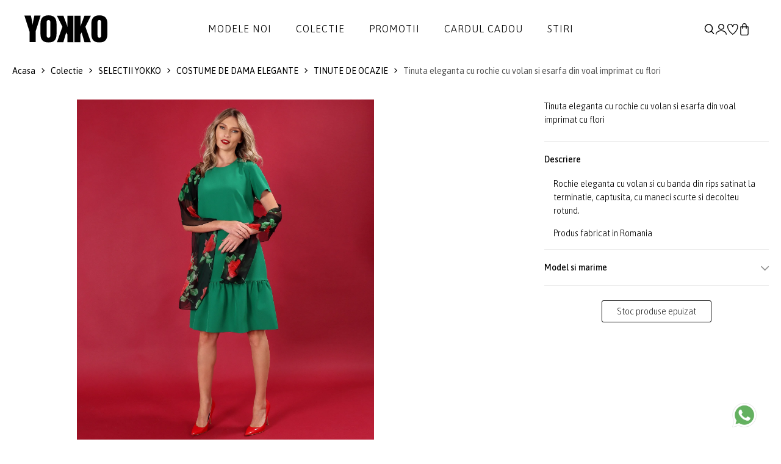

--- FILE ---
content_type: text/html; charset=UTF-8
request_url: https://www.yokko.ro/produs/tinuta-eleganta-cu-rochie-cu-volan-si-esarfa-din-voal-imprimat-cu-flori-rjj-v1e/
body_size: 15840
content:
<!DOCTYPE html>
<html xmlns="http://www.w3.org/1999/xhtml" lang="ro" data-lc="lg1" data-country="RO">
<head>

	<meta charset="utf-8">
<meta http-equiv="X-UA-Compatible" content="IE=edge">
<meta name="viewport" content="width=device-width, initial-scale=1, maximum-scale=1">

    <link rel="alternate" href="https://www.yokko.ro/produs/tinuta-eleganta-cu-rochie-cu-volan-si-esarfa-din-voal-imprimat-cu-flori-rjj-v1e/" hreflang="ro-ro" />
    <link rel="alternate" href="https://www.yokko.com/product/elegant-outfit-with-dress-with-ruffle-and-veil-scarf-printed-with-flowers-rjj-v1e" hreflang="en" />


<title>Tinuta eleganta  cu rochie cu volan si esarfa din voal imprimat cu flori - YOKKO</title>


            <link rel="canonical" href="https://www.yokko.ro/produs/tinuta-eleganta-cu-rochie-cu-volan-si-esarfa-din-voal-imprimat-cu-flori-rjj-v1e/">
    





<meta name="revisit-after" content="3 days" />
            <meta name="robots" content=", " />
    
<meta name="keywords" content="" />
<meta name="description" content="Completeaza-ti colectia de costume dama cu Tinuta eleganta  cu rochie cu volan si esarfa din voal imprimat cu flori de la YOKKO. Haine de calitate la preturi bune.">
<meta name="author" content="YOKKO">

<link rel="shortcut icon" href="https://www.yokko.ro/themes/yokko/assets/images/favicon.ico">
<link rel="apple-touch-icon-precomposed" href="https://www.yokko.ro/themes/yokko/assets/images/favicon.ico">
<meta name="msapplication-TileImage" content="https://www.yokko.ro/themes/yokko/assets/images/favicon.ico" />

     <meta property="og:title"       content="Tinuta eleganta  cu rochie cu volan si esarfa din voal imprimat cu flori"/>
    <meta property="og:type"        content="article"/>
    <meta property="og:url"         content="https://www.yokko.ro/produs/tinuta-eleganta-cu-rochie-cu-volan-si-esarfa-din-voal-imprimat-cu-flori-rjj-v1e"/>
    <meta property="og:image"       content="https://www.yokko.ro/uploads/products/2022W50/12451-tinuta-eleganta-cu-rochie-cu-volan-si-esarfa-din-voal-imprimat-cu-flori-rjj-v1e-gallery-efa0-00-780x900.jpg"/>
    <meta property="og:site_name"   content="YOKKO"/>
    <meta property="og:description" content="Completeaza-ti colectia de costume dama cu Tinuta eleganta  cu rochie cu volan si esarfa din voal imprimat cu flori de la YOKKO. Haine de calitate la preturi bune."/>

    <link rel="stylesheet" href="https://cdn.jsdelivr.net/npm/intl-tel-input@23.0.10/build/css/intlTelInput.css">
    <script src="https://cdn.jsdelivr.net/npm/intl-tel-input@23.0.10/build/js/intlTelInput.min.js"></script>

<!-- Global consent -->

<script>
    var gdpr_op_marketing = 'denied';
    var gdpr_op_statistics = 'denied';
    window.dataLayer = window.dataLayer || [];
    function gtag() { dataLayer.push(arguments); }
    gtag('consent', 'default', {
        'ad_storage': 'denied',
        'ad_user_data': 'denied',
        'ad_personalization': 'denied',     
        'analytics_storage': 'denied'
    });

    if (gdpr_op_marketing || gdpr_op_statistics) {

            gtag('consent', 'update', {
                'ad_storage': gdpr_op_marketing,
                'ad_user_data': gdpr_op_marketing,
                'ad_personalization': gdpr_op_marketing,
                'analytics_storage': gdpr_op_statistics
            });
    }
</script>

<!-- end consent -->    <link rel="preconnect" href="https://fonts.googleapis.com">
<link rel="preconnect" href="https://fonts.gstatic.com" crossorigin>
<link href="https://fonts.googleapis.com/css2?family=Asap:ital,wght@0,100..900;1,100..900&display=swap" rel="stylesheet">

<link rel="stylesheet" type="text/css" href="https://www.yokko.ro/themes/yokko/assets/css/minify.min.css?v=1764693558">
    
    <script async src="https://www.googletagmanager.com/gtag/js?id=UA-10211549-1"></script>
<script>
    window.dataLayer = window.dataLayer || [];
    function gtag(){dataLayer.push(arguments);}
    gtag('js', new Date());
    gtag('config', 'UA-10211549-1');
</script>

 

            
        <script>
            gtag('event', 
                    'view_item', {"currency":"RON","value":"0.00","items":[{"item_id":null,"item_name":"Tinuta eleganta  cu rochie cu volan si esarfa din voal imprimat cu flori","price":"0.00","quantity":1}]});
        </script>
    
        

<script type="text/javascript">
window.addEventListener("addtocartAfter", event => {
    if (event.detail.gaevent) {
        gtag('event', event.detail.gaevent.event_name, event.detail.gaevent.event_data);
    }
    console.log(event);
});
</script>
        <script>
    
    !function(f,b,e,v,n,t,s)
    {if(f.fbq)return;n=f.fbq=function(){n.callMethod?n.callMethod.apply(n,arguments):n.queue.push(arguments)};
    if(!f._fbq)f._fbq=n;n.push=n;n.loaded=!0;n.version='2.0';
    n.queue=[];t=b.createElement(e);t.async=!0;
    t.src=v;s=b.getElementsByTagName(e)[0];
    s.parentNode.insertBefore(t,s)}(window, document,'script','https://connect.facebook.net/en_US/fbevents.js');
    

            fbq('init', '973130396164044');
    
    fbq('track', 'PageView');
</script>

   


            
        <script>
            fbq(
                'track',
                'ViewContent',
                {"currency":"RON","content_ids":[null],"contents":[{"id":null,"title":"Tinuta eleganta  cu rochie cu volan si esarfa din voal imprimat cu flori","category":"","item_price":"0"}],"content_type":"product","value":"0.00"},
                {eventID: 'ViewContent_1768438958_69683cae510832.24689592'}
            );
        </script>
    
        

<script type="text/javascript">
window.addEventListener("addtocartAfter", e => {
    if (e.detail.metaevent) {
        fbq(
            'track',
            'AddToCart',
            e.detail.metaevent.custom_data,
            {eventID: e.detail.metaevent.eventID}
        );
    }
});
</script>

    
        
            <script type="application/ld+json">
{
  "@context": "http://schema.org/",
    "@type": "ProductGroup",
  "name": "Tinuta eleganta  cu rochie cu volan si esarfa din voal imprimat cu flori",
  "image": [ 
        "https://www.yokko.ro/uploads/products/2022W50/12451-tinuta-eleganta-cu-rochie-cu-volan-si-esarfa-din-voal-imprimat-cu-flori-rjj-v1e-gallery-efa0-00-780x900.jpg"      ],
  "description": "Rochie eleganta cu volan si cu banda din rips satinat la terminatie, captusita, cu maneci scurte si decolteu rotund.",
  "sku": "",
  "brand": "YOKKO"
      }
</script>        <script type="application/ld+json">
{
  "@context": "http://schema.org",
  "@type": "BreadcrumbList",
  "itemListElement": [
    {
      "@type": "ListItem",
      "position": "1",
      "name": "YOKKO",
      "item": "https://www.yokko.ro/"
    },	
    {
      "@type": "ListItem",
      "position": "2",
      "name": "Colectie",
      "item": "https://www.yokko.ro/colectie/"
    }, 
	{
	    "@type": "ListItem",
	    "position": "3",
	    "name": "Tinuta eleganta  cu rochie cu volan si esarfa din voal imprimat cu flori - YOKKO",
	    "item": "https://www.yokko.ro/produs/tinuta-eleganta-cu-rochie-cu-volan-si-esarfa-din-voal-imprimat-cu-flori-rjj-v1e/"
    }
  ]
}
</script>    
        </head>
<body class="">
        
    
    <div id="wrapper">
        <header id="header" class="header-default ">
    <div class="container-full px_15 lg-px_40">
        <div class="row wrapper-header align-items-center">
            <div class="col-md-4 col-3 lg-hidden">
                <a href="#mobileMenu" data-bs-toggle="offcanvas" aria-controls="offcanvasLeft" class="btn-mobile">
                    <svg xmlns="http://www.w3.org/2000/svg" width="24" height="16" viewBox="0 0 24 16" fill="none">
                        <path d="M2.00056 2.28571H16.8577C17.1608 2.28571 17.4515 2.16531 17.6658 1.95098C17.8802 1.73665 18.0006 1.44596 18.0006 1.14286C18.0006 0.839753 17.8802 0.549063 17.6658 0.334735C17.4515 0.120408 17.1608 0 16.8577 0H2.00056C1.69745 0 1.40676 0.120408 1.19244 0.334735C0.978109 0.549063 0.857702 0.839753 0.857702 1.14286C0.857702 1.44596 0.978109 1.73665 1.19244 1.95098C1.40676 2.16531 1.69745 2.28571 2.00056 2.28571ZM0.857702 8C0.857702 7.6969 0.978109 7.40621 1.19244 7.19188C1.40676 6.97755 1.69745 6.85714 2.00056 6.85714H22.572C22.8751 6.85714 23.1658 6.97755 23.3801 7.19188C23.5944 7.40621 23.7148 7.6969 23.7148 8C23.7148 8.30311 23.5944 8.59379 23.3801 8.80812C23.1658 9.02245 22.8751 9.14286 22.572 9.14286H2.00056C1.69745 9.14286 1.40676 9.02245 1.19244 8.80812C0.978109 8.59379 0.857702 8.30311 0.857702 8ZM0.857702 14.8571C0.857702 14.554 0.978109 14.2633 1.19244 14.049C1.40676 13.8347 1.69745 13.7143 2.00056 13.7143H12.2863C12.5894 13.7143 12.8801 13.8347 13.0944 14.049C13.3087 14.2633 13.4291 14.554 13.4291 14.8571C13.4291 15.1602 13.3087 15.4509 13.0944 15.6653C12.8801 15.8796 12.5894 16 12.2863 16H2.00056C1.69745 16 1.40676 15.8796 1.19244 15.6653C0.978109 15.4509 0.857702 15.1602 0.857702 14.8571Z" fill="currentColor"></path>
                    </svg>
                </a>
            </div>
            <div class="col-xl-2 col-md-4 col-6">
                <a href="/" class="logo-header" title='YOKKO - Moda pentru femei de cariera - Haine si tinute elegante de lux fabricate in Bucuresti.'><img src="https://www.yokko.ro/themes/yokko/assets/images/logo.svg" alt='YOKKO - Moda pentru femei de cariera - Haine si tinute elegante de lux fabricate in Bucuresti.' class="logo"></a>
            </div>
            <div class="col-xl-8 md-hidden">
                <nav class="box-navigation text-center">
    <ul class="box-nav-ul d-flex align-items-center justify-content-center gap-30">
                <li class="menu-item">
            <a href="/noutati/" class="item-link">Modele noi</a>
                    </li>
                <li class="menu-item">
            <a href="/colectie/" class="item-link">Colectie</a>
                        <div class="sub-menu mega-menu">
                <div class="container">
                    <div class="row justify-content-end">
                                                                        <div class="col-lg-2">
                            <div class="mega-menu-item">
                                                                                                <ul class="menu-list">
                                                                        <li><a href="https://www.yokko.ro/rochii-de-matase/" class="menu-link-text link">ROCHII DE MATASE</a></li>
                                                                        <li><a href="https://www.yokko.ro/rochii-negre/" class="menu-link-text link">Little black dress</a></li>
                                                                        <li><a href="https://www.yokko.ro/rochii-lungi/" class="menu-link-text link">Rochii lungi</a></li>
                                                                        <li><a href="https://www.yokko.ro/rochii-dantela/" class="menu-link-text link">Rochii de dantela</a></li>
                                                                        <li><a href="https://www.yokko.ro/costume-dama/" class="menu-link-text link">COSTUME DAMA</a></li>
                                                                        <li><a href="https://www.yokko.ro/idei-cadouri/" class="menu-link-text link">Idei de cadouri</a></li>
                                                                    </ul>
                                                            </div>
                        </div>
                                                                                                <div class="col-lg-2">
                            <div class="mega-menu-item">
                                                                                                <ul class="menu-list">
                                                                        <li><a href="https://www.yokko.ro/colectia-de-sarbatori/" class="menu-link-text link"><span style='color:#5A1620;font-weight:400''>Colectia de Sarbatori &#x2728;</span></a></li>
                                                                        <li><a href="https://www.yokko.ro/colectia-lana/" class="menu-link-text link">Lana</a></li>
                                                                        <li><a href="https://www.yokko.ro/smart-casual/" class="menu-link-text link">Smart-Casual</a></li>
                                                                        <li><a href="https://www.yokko.ro/tinute-cocktail/" class="menu-link-text link">Cocktail</a></li>
                                                                        <li><a href="https://www.yokko.ro/stilul-navy/" class="menu-link-text link">Stilul Navy</a></li>
                                                                        <li><a href="https://www.yokko.ro/colectia-alb-negru/" class="menu-link-text link">Colectia alb-negru</a></li>
                                                                    </ul>
                                                            </div>
                        </div>
                                                                                                <div class="col-lg-2">
                            <div class="mega-menu-item">
                                                                                                <ul class="menu-list">
                                                                        <li><a href="https://www.yokko.ro/rochii/" class="menu-link-text link">Rochii</a></li>
                                                                        <li><a href="https://www.yokko.ro/salopete/" class="menu-link-text link">Salopete</a></li>
                                                                        <li><a href="https://www.yokko.ro/sacouri/" class="menu-link-text link">Sacouri</a></li>
                                                                        <li><a href="https://www.yokko.ro/jachete/" class="menu-link-text link">Jachete</a></li>
                                                                        <li><a href="https://www.yokko.ro/fuste/" class="menu-link-text link">Fuste</a></li>
                                                                        <li><a href="https://www.yokko.ro/pantaloni/" class="menu-link-text link">Pantaloni</a></li>
                                                                        <li><a href="https://www.yokko.ro/bluze/" class="menu-link-text link">Bluze</a></li>
                                                                        <li><a href="https://www.yokko.ro/accesorii/" class="menu-link-text link">Accesorii</a></li>
                                                                    </ul>
                                                            </div>
                        </div>
                                                                                                <div class="col-lg-3">
                            <div class="collection-item hover-img">
                                <div class="collection-inner">
                                    <a href="/sacouri/" class="wfs-image img-style">
                                        <img class="lazyload" data-src="/uploads/menu/0132-colectie-img-1-5.jpg" src="/uploads/menu/0132-colectie-img-1-5.jpg" alt="Colectie 1">
                                    </a>
                                </div>
                            </div>
                        </div>
                                                                        <div class="col-lg-3">
                            <div class="collection-item hover-img">
                                <div class="collection-inner">
                                    <a href="/rochii-de-seara/" class="wfs-image img-style">
                                        <img class="lazyload" data-src="/uploads/menu/0132-colectie-img-2-5.jpg" src="/uploads/menu/0132-colectie-img-2-5.jpg" alt="Colectie 2">
                                    </a>
                                </div>
                            </div>
                        </div>
                                            </div>
                </div>
            </div>
            <div class="menumask"></div>
                    </li>
                <li class="menu-item">
            <a href="/lichidari-de-stocuri/?orderby=discount" class="item-link">Promotii</a>
                        <div class="sub-menu mega-menu">
                <div class="container">
                    <div class="row justify-content-end">
                                                                        <div class="col-lg-3">
                            <div class="mega-menu-item">
                                                                                                <ul class="menu-list">
                                                                        <li><a href="https://www.yokko.ro/lichidari-de-stocuri-rochii-dama/" class="menu-link-text link">Rochii</a></li>
                                                                        <li><a href="https://www.yokko.ro/lichidari-de-stocuri-sacouri-dama/" class="menu-link-text link">Sacouri</a></li>
                                                                        <li><a href="https://www.yokko.ro/lichidari-de-stocuri-paltoane-dama/" class="menu-link-text link">Jachete</a></li>
                                                                        <li><a href="https://www.yokko.ro/lichidari-de-stocuri-fuste-dama/" class="menu-link-text link">Fuste</a></li>
                                                                        <li><a href="https://www.yokko.ro/lichidari-de-stocuri-pantaloni-dama/" class="menu-link-text link">Pantaloni</a></li>
                                                                        <li><a href="https://www.yokko.ro/lichidari-de-stocuri-bluze-dama/" class="menu-link-text link">Bluze</a></li>
                                                                        <li><a href="https://www.yokko.ro/lichidari-de-stocuri-accesorii-dama/" class="menu-link-text link">Accesorii</a></li>
                                                                    </ul>
                                                            </div>
                        </div>
                                                                                                <div class="col-lg-3">
                            <div class="collection-item hover-img">
                                <div class="collection-inner">
                                    <a href="/lichidari-de-stocuri-sacouri-dama/" class="wfs-image img-style">
                                        <img class="lazyload" data-src="/uploads/menu/0133-promotii-img-1-2.jpg" src="/uploads/menu/0133-promotii-img-1-2.jpg" alt="Promotii 1">
                                    </a>
                                </div>
                            </div>
                        </div>
                                                                        <div class="col-lg-3">
                            <div class="collection-item hover-img">
                                <div class="collection-inner">
                                    <a href="/lichidari-de-stocuri-rochii-dama/" class="wfs-image img-style">
                                        <img class="lazyload" data-src="/uploads/menu/0133-promotii-img-2-2.jpg" src="/uploads/menu/0133-promotii-img-2-2.jpg" alt="Promotii 2">
                                    </a>
                                </div>
                            </div>
                        </div>
                                            </div>
                </div>
            </div>
            <div class="menumask"></div>
                    </li>
                <li class="menu-item">
            <a href="https://www.yokko.ro/idei-de-cadouri-cardul-cadou-378/" class="item-link">Cardul cadou</a>
                    </li>
                <li class="menu-item">
            <a href="https://www.yokko.ro/blog/" class="item-link">Stiri</a>
                    </li>
            </ul>
</nav>            </div>
            <div class="col-xl-2 col-md-4 col-3">
                <ul class="nav-icon d-flex justify-content-end align-items-center gap-20">
                    <li class="nav-search"><a href="#canvasSearch" data-bs-toggle="offcanvas" aria-controls="offcanvasLeft" class="nav-icon-item" title="Cautare"><img src="https://www.yokko.ro/themes/yokko/assets/images/search.svg" title="Cautare"></a></li>
                                        <li class="nav-account"><a  href="#login" data-bs-toggle="modal" class="nav-icon-item" title="Creaza un cont nou | Autentificare"><img src="https://www.yokko.ro/themes/yokko/assets/images/myaccount.svg" alt="Creaza un cont nou | Autentificare"></a></li>
                                        <li class="nav-wishlist"><a href="https://www.yokko.ro/wishlist/" class="nav-icon-item" title="Lista mea de produse favorite"><img src="https://www.yokko.ro/themes/yokko/assets/images/wishlist.svg" alt="Lista ta de produse favorite"></a></li>
                    <li class="nav-cart"><a id="hdrcartlk" class="nav-icon-item" title="Cosul de cumparaturi"><img src="https://www.yokko.ro/themes/yokko/assets/images/icon-bag-2.svg" alt="Cosul de cumparaturi"><span id="cart_count_box" class="count-box dnone">0</span></a></li>
                </ul>
            </div>
        </div>
    </div>
</header>
        
    <div class="breadcrumb deskver">
    <div class="container pd-wrap">
        <div class="breadcrumb-wrap d-flex justify-content-between flex-wrap align-items-center">
            <div class="breadcrumb-list">
                <a href="/" title="Acasa">Acasa</a>
                <i class="icon icon-arrow-right"></i>
                <a href="https://www.yokko.ro/colectie/" title="Colectie" >Colectie</a>
                                     
                        <i class="icon icon-arrow-right"></i> 
                        <a href="https://www.yokko.ro/colectii/" title="SELECTII YOKKO">SELECTII YOKKO</a>
                                                         
                        <i class="icon icon-arrow-right"></i> 
                        <a href="https://www.yokko.ro/costume-dama/" title="COSTUME DE DAMA ELEGANTE">COSTUME DE DAMA ELEGANTE</a>
                                                         
                        <i class="icon icon-arrow-right"></i> 
                        <a href="https://www.yokko.ro/costume-dama-ocazie/" title="TINUTE DE OCAZIE">TINUTE DE OCAZIE</a>
                                    
                                <i class="icon icon-arrow-right"></i>
                <span class="text">Tinuta eleganta  cu rochie cu volan si esarfa din voal imprimat cu flori</span>
                            </div>
            <div class="pd-nav">
                                            </div>
        </div>
    </div>
</div>
<section class="flat-spacing-4 pt_0">
    <div class="main-product section-image-zoom">
        <div class="container pd-wrap">
            <div class="row">
                <div class="col-md-1 thumbs-wrap">
    <div class="prod-thumbs">
                    </div>
</div>

<div class="col-md-7">
    <div class="deskver">
                    <div class="simgslide">
                                                            <a 
                            href="/cdn-cgi/image/height=1800,quality=80,format=auto/https://www.yokko.ro/uploads/products/2022W50/12451-tinuta-eleganta-cu-rochie-cu-volan-si-esarfa-din-voal-imprimat-cu-flori-rjj-v1e-gallery-efa0-00-1560x1800.jpg" 
                            id="pdzoom" 
                            class="MagicZoom" 
                            data-image="/cdn-cgi/image/height=1024,quality=80,format=auto/https://www.yokko.ro/uploads/products/2022W50/12451-tinuta-eleganta-cu-rochie-cu-volan-si-esarfa-din-voal-imprimat-cu-flori-rjj-v1e-gallery-efa0-00-1560x1800.jpg"
                            data-zoom-image-2x="/cdn-cgi/image/height=1800,quality=80,format=auto/https://www.yokko.ro/uploads/products/2022W50/12451-tinuta-eleganta-cu-rochie-cu-volan-si-esarfa-din-voal-imprimat-cu-flori-rjj-v1e-gallery-efa0-00-1560x1800.jpg"
                            data-image-2x="/cdn-cgi/image/height=1800,quality=80,format=auto/https://www.yokko.ro/uploads/products/2022W50/12451-tinuta-eleganta-cu-rochie-cu-volan-si-esarfa-din-voal-imprimat-cu-flori-rjj-v1e-gallery-efa0-00-1560x1800.jpg"
                            data-options="zoomMode: off; zoomOn: click; expand: fullscreen; expandZoomOn: always; expandCaption: false; cssClass: white-bg;  hint: off; rightClick: true"
                        >
                            <img class="lazyload cfrsz" src="/tran.png" data-src="/cdn-cgi/image/height=1024,quality=80,format=auto/https://www.yokko.ro/uploads/products/2022W50/12451-tinuta-eleganta-cu-rochie-cu-volan-si-esarfa-din-voal-imprimat-cu-flori-rjj-v1e-gallery-efa0-00-1560x1800.jpg" data-srcset="/cdn-cgi/image/height=1800,quality=80,format=auto/https://www.yokko.ro/uploads/products/2022W50/12451-tinuta-eleganta-cu-rochie-cu-volan-si-esarfa-din-voal-imprimat-cu-flori-rjj-v1e-gallery-efa0-00-1560x1800.jpg" alt="Tinuta eleganta  cu rochie cu volan si esarfa din voal imprimat cu flori" width="1560" height="1800" style="width:auto !important;">
                        </a>
                                                </div>
            </div>
    <div class="mobver">
        <div class="swiper mpslider">
            <div class="swiper-wrapper" id="mpsgallery">
                                    <div class="swiper-slide">
                                                    <a
                                href="/cdn-cgi/image/height=1800,quality=80,format=auto/https://www.yokko.ro/uploads/products/2022W50/12451-tinuta-eleganta-cu-rochie-cu-volan-si-esarfa-din-voal-imprimat-cu-flori-rjj-v1e-gallery-efa0-00-1560x1800.jpg"
                                data-pswp-width="1560"
                                data-pswp-height="1800"
                                target="_blank"
                                data-cropped="true"  >
                                <img class="lazyload cfrsz" src="/tran.png" data-src="/cdn-cgi/image/height=1024,quality=80,format=auto/https://www.yokko.ro/uploads/products/2022W50/12451-tinuta-eleganta-cu-rochie-cu-volan-si-esarfa-din-voal-imprimat-cu-flori-rjj-v1e-gallery-efa0-00-1560x1800.jpg" data-srcset="/cdn-cgi/image/height=1800,quality=80,format=auto/https://www.yokko.ro/uploads/products/2022W50/12451-tinuta-eleganta-cu-rochie-cu-volan-si-esarfa-din-voal-imprimat-cu-flori-rjj-v1e-gallery-efa0-00-1560x1800.jpg" alt="Tinuta eleganta  cu rochie cu volan si esarfa din voal imprimat cu flori" width="1560" height="1800">
                            </a>
                                            </div>
                            </div>
        </div>
        <div class="wrap-pagination">
            <div class="container-full">
                <div class="sw-dots mps-pag justify-content-center"></div>
            </div>
        </div>

            </div>    
</div>
                <div class="col-md-4">
                    <div class="product-info-wrap sticky-top">
                        <div class="zoom-main"></div>
                        <div class="product-info-list other-image-zoom">

                            
                            
                            <div class="product-info-liveview">
                                <p class="fw-3">Tinuta eleganta  cu rochie cu volan si esarfa din voal imprimat cu flori</p>
                            </div>
                                                        
                            

                            <div class="pdt-col mt-4">
                                <div class="has-btns bb-grey">
                                    <div class="pdt-wrap active">
                                        <div class="pdt-title">
                                            <span class="pdpo-l">Descriere</span>
                                            <span class="pdpo-r"><i class="icon icon-arrow-down"></i></span>
                                        </div>
                                        <div class="pdt-text active">
                                                                                                                                            <p>Rochie eleganta cu volan si cu banda din rips satinat la terminatie, captusita, cu maneci scurte si decolteu rotund.</p>
                                            
                                                                                            <p>Produs fabricat in Romania</p>
                                            
                                                                                    </div>
                                    </div>

                                    
                                                                         <div class="pdt-wrap">
                                        <div class="pdt-title">
                                            <span class="pdpo-l">Model si marime</span>
                                            <span class="pdpo-r"><i class="icon icon-arrow-down"></i></span>
                                        </div>
                                        <div class="pdt-text">
                                            <p>Pentru a va asigura ca fiecare model YOKKO vi se potriveste perfect, <a href="#" id="open_sc">consultati tabelul de marimi</a> si verificati dimensiunile noastre.</p>                                                                  
                                        </div>
                                    </div>
                                    
                                       

                                    
                                                                    </div>                                
                            </div>

                            
                                                        <div class="product-info-buy-button mt-4 tac">
                                                                <a class="btn btn-outline justify-content-center radius-3 fw-2 fs-16 "><span>Stoc produse epuizat</span></a>
                                                            </div>
                                                    </div>
                    </div>
                </div>
            </div>
                    </div>
    </div>
</section>
<section class="flat-spacing-4" id="prodrev">
    <a name="review-ok"></a><a name="reviews"></a>
    <div class="container">
        <div class="flat-title">
            <span class="title">Recenzii</span>
        </div>
        <div class="row">
            <div class="col-12">
                <div class="tab-reviews write-cancel-review-wrap no-reviews">
                    <div class="tab-reviews-heading">
                                                                                    <div>
                                    <div class="sub-title fw-6">Fii primul care scrie o recenzie</div>
                                    <p>Spune-ti parerea acordand o nota produsului</p>
                                                                        <p>
                                                                                Pentru a publica o recenzie a produsului, vă rugam să vă conectați în <a href="#login" data-bs-toggle="modal">contul dumneavoastră</a>.
                                                                            </p>
                                                                    </div>
                                                        
                            <div>
                                                                <a class="btn btn-outline-dark fw-6" href="#login" data-bs-toggle="modal">Scrie o recenzie</a>
                                                            </div>
                                               
                    </div>                    
                                        <form class="form-write-review write-review-wrap mt-5" name="postreview" id="postreview" enctype="multipart/form-data" action="" method="post">
    <input type="hidden" name="save" value="addreview">
    <input type="hidden" name="rev_pid" id="rev_pid" value="12451">
    <input type="hidden" name="rev_uid" id="rev_uid" value="0">
    <input type="hidden" name="g-recaptcha-review-response" id="g-recaptcha-review-response" value="">

    <div class="heading">
        <h5>Adauga o recenzie:</h5>
        <div class="list-rating-check">
            <input type="radio" id="rev_reteing_5" name="rev_rating" value="5" checked />
            <label for="rev_reteing_5" title="text"></label>
            <input type="radio" id="rev_reteing_4" name="rev_rating" value="4" />
            <label for="rev_reteing_4" title="text"></label>
            <input type="radio" id="rev_reteing_3" name="rev_rating" value="3" />
            <label for="rev_reteing_3" title="text"></label>
            <input type="radio" id="rev_reteing_2" name="rev_rating" value="2" />
            <label for="rev_reteing_2" title="text"></label>
            <input type="radio" id="rev_reteing_1" name="rev_rating" value="1" />
            <label for="rev_reteing_1" title="text"></label>
        </div>
    </div>
    <div class="form-content">
        <fieldset class="box-field">
            <label class="label">Titlu</label>
            <input type="text" name="rev_title" id="rev_title">
        </fieldset>
        <fieldset class="box-field">
            <label class="label">Recenzie*</label>
            <textarea rows="4" name="rev_tx" id="rev_tx"></textarea>
        </fieldset>
        <fieldset class="box-field">
            <label for="rev_files">Adauga poze reale cu produsul, pentru a ajuta si alti clienti! (optional)</label><br><br>
            <input type="file" name="rev_files[]" id="rev_files" accept=".jpg,.jpeg,.png" multiple>
        </fieldset>
    </div>
    <div class="alert-danger" id="revfrm_err"></div>
    <div class="alert-success" id="revfrm_ok"></div>
    <div class="button-submit">
                <button 
            type="submit" 
            id="btn-review" 
            class="btn btn-fill animate-hover-btn radius-3 g-recaptcha"
            data-sitekey="6Ldjk1IUAAAAAKTFyxDUk6oY-ZiNsLtsRtY5AMw0"
            data-callback="onSubmitReview"
            data-action="submit">
            Trimite recenzia
        </button>
            </div>
</form>                </div>
            </div>
        </div>
    </div>
</section><div class="modal modalCentered fade modalDemo product-modal modal-part-content" id="stocknotification_pp">
    <div class="modal-dialog modal-dialog-centered">
        <div class="modal-content">
            <div class="header">
                <div class="title">Anunta-ma cand revine</div>
                <span class="icon-close icon-close-popup" data-bs-dismiss="modal"></span>                
            </div>
            <p>Tinuta eleganta  cu rochie cu volan si esarfa din voal imprimat cu flori (), marimea <span id="stksizetx"></span></p>
            <p># </p>
            <br>
            <p>Introdu adresa ta de e-mail si te vom anunta cand articolul este disponibil.</p>
            <form method="POST" name="stockNotifyFrm" id="stockNotifyFrm">
                <input type="hidden" name="product" value="12451">
                <input type="hidden" name="variant" id="oot_varid" value="">
                <input type="hidden" name="action" value="stockNotify">

                <div class="stocknotinp">
                    <input type="email" required id="sn_mail" name="sn_mail" placeholder="Adresa de email" value="">
                    <button type="submit" class="btn btn-fill justify-content-center radius-3 fw-2 fs-16 animate-hover-btn" id="stockNotifyBtn">Primiti notificare</button>
                </div>
                
                    
                
            </form>
            <div id="msg_notify_ok" class="alert-success"></div>
            <div id="msg_notify_err" class="alert-danger"></div>
        </div>
    </div>
</div>

<div class="modal modalCentered fade modalDemo product-modal modal-part-content" id="atc_sizes">
    <div class="modal-dialog modal-dialog-centered">
        <div class="modal-content">
            <div class="header">
                
            </div>
            <div class="overflow-y-auto">
                <div class="atcv-container">
                    <div class="atcv-img"><img src="https://www.yokko.ro/uploads/products/2022W50/12451-tinuta-eleganta-cu-rochie-cu-volan-si-esarfa-din-voal-imprimat-cu-flori-rjj-v1e-gallery-efa0-00-238x275.jpg" alt="Tinuta eleganta  cu rochie cu volan si esarfa din voal imprimat cu flori"></div>
                    <div class="atcv-details">
                        <span class="icon-close icon-close-popup atcv-close" data-bs-dismiss="modal"></span>
                        <h2>Tinuta eleganta  cu rochie cu volan si esarfa din voal imprimat cu flori</h2>
                        <div class="atcv-sep"></div>
                        <p class="atcv-scol">Ati ales culoarea: <span></span></p>
                                                <div class="atcv-swrap">
                            <p class="atcv-size">Selectati marimea:</p>
                            <a href="#" class="atcv-fps" id="findyoursize2">Afla marimea perfecta</a>
                        </div>
                        <div class="variant-picker-values">
                                                    </div>
                    </div>
                </div>
            </div>
        </div>
    </div>
</div>

<div class="modal modalCentered fade modalDemo product-modal modal-part-content" id="size_modal">
    <div class="modal-dialog modal-dialog-centered">
        <div class="modal-content">
            <div class="header">
                <div class="title">TABEL MARIMI</div>
                <span class="icon-close icon-close-popup" data-bs-dismiss="modal"></span>                
            </div>
            <div class="overflow-y-auto" id="sizechartresponse">
                
            </div>
            <textarea name="productem" id="productem" style="display: none;">[]</textarea>
            <textarea name="productexplem" id="productexplem" style="display: none;">[]</textarea>
            <input type="hidden" name="prod_nr_campuri_active" id="prod_nr_campuri_active" value="0">
        </div>
    </div>
</div>


<div class="modal modalCentered fade modalDemo product-modal modal-part-content" id="stock_modal">
    <div class="modal-dialog modal-dialog-centered">
        <div class="modal-content">
            <div class="header">
                <div class="title">Gaseste in magazin</div>
                <span class="icon-close icon-close-popup" data-bs-dismiss="modal"></span>                
            </div>
            <div id="stock_pinfo">
                            Produsul "Tinuta eleganta  cu rochie cu volan si esarfa din voal imprimat cu flori", # , măsura <span class="stock_size"></span>, este disponibil în următoarele magazine:
                        </div>
            <br>
            <div id="stock_modal_loader" class="wfs-loader-w"><img src="/themes/yokko/assets/images/wfs-spinner.svg"></div>
            <div class="alert-danger text-start stockerror" id="stock_modal_error"></div>
            <div class="overflow-y-scroll" id="stock_response"></div>
        </div>
    </div>
</div>


<div class="modal modalCentered fade modalDemo product-modal modal-part-content" id="ask_question">
    <div class="modal-dialog modal-dialog-centered">
        <div class="modal-content">
            <div class="header">
                <div class="title">Detalii suplimentare</div>
                <span class="icon-close icon-close-popup" data-bs-dismiss="modal"></span>                
            </div>

            <div class="overflow-y-auto">
                <div class="mb-2">Tinuta eleganta  cu rochie cu volan si esarfa din voal imprimat cu flori<br></div>
                
                <div id="ask_modal_loader" class="wfs-loader-w"><img src="https://www.yokko.ro/themes/yokko/assets/images/wfs-spinner.svg"></div>

                <form class="" method="post" name="frm_informations" id="frm_informations" class="collapse">
                    <input type="hidden" name="action" value="requestprodinfo" />
                    <input type="hidden" name="ri_prod_id" id="ri_prod_id" value="12451" />
                    <input type="hidden" name="ri_prod_url" id="ri_prod_url" value="tinuta-eleganta-cu-rochie-cu-volan-si-esarfa-din-voal-imprimat-cu-flori-rjj-v1e" />
                    <input type="hidden" name="ri_prod_name" id="ri_prod_name" value="Tinuta eleganta  cu rochie cu volan si esarfa din voal imprimat cu flori" />
                    <input type="hidden" name="ri_prod_code" id="ri_prod_code" value="" />                    
                    <input type="hidden" name="ri_subject" id="ri_subject" value="Informatii produs 12451" />
                    <input type="hidden" name="g-recaptcha-pinfo-response" id="g-recaptcha-pinfo-response" value="" />
                  

                    <div class="field style-1 mb_15">
                        <input class="field-input input" placeholder="" type="text" id="ri_name" name="ri_name" value="" maxlength="50">
                        <label class="field-label text_black-2" for="ri_name">Nume *</label>
                    </div>

                    <div class="field style-1 mb_15">
                        <input class="field-input input" placeholder="" type="text" id="ri_mail" name="ri_mail" value="" maxlength="50">
                        <label class="field-label text_black-2" for="ri_mail">Email *</label>
                    </div>

                    <div class="field style-1 mb_15">
                        <input class="field-input input" placeholder="" type="text" id="ri_phone" name="ri_phone" value="" maxlength="50">
                        <label class="field-label text_black-2" for="ri_phone">Telefon</label>
                    </div>                                     
                    <fieldset class="">                        
                        <textarea rows="2" placeholder="Mesaj" class="text_black-2" tabindex="2" aria-required="true" id="ri_message" name="ri_message"></textarea>
                    </fieldset>
                                        <button 
                        type="submit" 
                        id="btn_frm_informations" 
                        class="btn btn-fill justify-content-center radius-3 fw-2 fs-16 flex-grow-1 animate-hover-btn g-recaptcha"
                        data-sitekey="6Ldjk1IUAAAAAKTFyxDUk6oY-ZiNsLtsRtY5AMw0"
                        data-callback="onSubmitPinfo"
                        data-action="submit">
                        <span>Trimite</span>
                    </button>
                                    </form>

                

                <div class="error-wrap collapse" id="msg_err_info"></div>
                <div class="wfs-alert alert-success collapse" id="msg_ok_info"></div>
            </div>
        </div>
    </div>
</div>


<div class="modal modalCentered fade modalDemo product-modal modal-part-content" id="share_social">
    <div class="modal-dialog modal-dialog-centered">
        <div class="modal-content">
            <div class="header">
                <div class="title">Distribuie</div>
                <span class="icon-close icon-close-popup" data-bs-dismiss="modal"></span>
            </div>
            <div class="overflow-y-auto">
                <ul class="social-icon d-flex gap-10">
                    <li><a onclick="window.open('http://www.facebook.com/sharer/sharer.php?u=https://www.yokko.ro/produs/tinuta-eleganta-cu-rochie-cu-volan-si-esarfa-din-voal-imprimat-cu-flori-rjj-v1e&title=Tinuta eleganta  cu rochie cu volan si esarfa din voal imprimat cu flori - YOKKO','','height=400,width=600')" class="box-icon social-facebook bg_line"><i class="icon icon-fb"></i></a></li>
                    <li><a onclick="window.open('http://x.com/share?text=Tinuta eleganta  cu rochie cu volan si esarfa din voal imprimat cu flori - YOKKO&amp;url=https://www.yokko.ro/produs/tinuta-eleganta-cu-rochie-cu-volan-si-esarfa-din-voal-imprimat-cu-flori-rjj-v1e&amp;image=https://www.yokko.ro/uploads/products/2022W50/12451-tinuta-eleganta-cu-rochie-cu-volan-si-esarfa-din-voal-imprimat-cu-flori-rjj-v1e-gallery-efa0-00-780x900.jpg','','height=400,width=600')" class="box-icon social-twiter bg_line"><i class="icon icon-Icon-x"></i></a></li>
                    <li><a onclick="window.open('http://pinterest.com/pin/create/button/?description=Tinuta eleganta  cu rochie cu volan si esarfa din voal imprimat cu flori - YOKKO&amp;url=https://www.yokko.ro/produs/tinuta-eleganta-cu-rochie-cu-volan-si-esarfa-din-voal-imprimat-cu-flori-rjj-v1e&amp;media=https://www.yokko.ro/uploads/products/2022W50/12451-tinuta-eleganta-cu-rochie-cu-volan-si-esarfa-din-voal-imprimat-cu-flori-rjj-v1e-gallery-efa0-00-780x900.jpg','','height=600,width=800')" class="box-icon social-pinterest bg_line"><i class="icon icon-pinterest-1"></i></a></li>
                </ul>
                            </div>
        </div>
    </div>
</div>

<input type="hidden" id="qdtime" value="20:00">
<input type="hidden" id="qdholidays" value="["2026-01-01","2026-01-02","2026-01-06","2026-01-07","2026-04-10","2026-04-13","2026-05-01","2026-06-01","2026-11-30","2026-12-01","2026-12-25"]">

<div class="breadcrumb mobver">
    <div class="container pd-wrap">
        <div class="breadcrumb-wrap d-flex justify-content-between flex-wrap align-items-center">
            <div class="breadcrumb-list">
                <a href="/" title="Acasa">Acasa</a>
                <i class="icon icon-arrow-right"></i>
                <a href="https://www.yokko.ro/colectie/" title="Colectie" >Colectie</a>
                                     
                        <i class="icon icon-arrow-right"></i> 
                        <a href="https://www.yokko.ro/colectii/" title="SELECTII YOKKO">SELECTII YOKKO</a>
                                                         
                        <i class="icon icon-arrow-right"></i> 
                        <a href="https://www.yokko.ro/costume-dama/" title="COSTUME DE DAMA ELEGANTE">COSTUME DE DAMA ELEGANTE</a>
                                                         
                        <i class="icon icon-arrow-right"></i> 
                        <a href="https://www.yokko.ro/costume-dama-ocazie/" title="TINUTE DE OCAZIE">TINUTE DE OCAZIE</a>
                                    
                                <i class="icon icon-arrow-right"></i>
                <span class="text">Tinuta eleganta  cu rochie cu volan si esarfa din voal imprimat cu flori</span>
                            </div>
        </div>
    </div>
</div>

    <footer id="footer" class="footer md-pb-70">
    <div class="footer-wrap">
        <div class="footer-body">
            <div class="container">
                <div class="row">
                    <div class="col-xl-2 col-md-6 col-12 footer-col-block">
                        <div class="footer-heading footer-heading-desktop">
                            <div>ASISTENTA</div>
                        </div>
                        <div class="footer-heading footer-heading-moblie">
                            <div>ASISTENTA</div>
                        </div>
                        <ul class="footer-menu-list collapse-content">
                            <li><a href="https://www.yokko.ro/contact/" class="footer-menu_item">Contact</a></li>
                                                                                                                 <li><a href="https://www.yokko.ro/ghid/tabel-marimi/" class="footer-menu_item">Tabel marimi</a></li>
                        </ul>
                    </div>
                    <div class="col-xl-2 col-md-6 col-12 footer-col-block">
                        <div class="footer-heading footer-heading-desktop">
                            <div>CUMPARA USOR</div>
                        </div>
                        <div class="footer-heading footer-heading-moblie">
                            <div>CUMPARA USOR</div>
                        </div>
                        <ul class="footer-menu-list collapse-content">
                            <li><a href="https://www.yokko.ro/ghid/optiuni-de-livrare/" class="footer-menu_item">Livrare</a></li>
                            <li><a href="https://www.yokko.ro/ghid/retururi-si-schimburi/" class="footer-menu_item">Retururi si schimburi</a></li>
                            <li><a href="https://www.yokko.ro/ghid/rambursari/" class="footer-menu_item">Rambursari</a></li>
                            <li><a href="https://www.yokko.ro/ghid/" class="footer-menu_item">Mai mult...</a></li>
                        </ul>
                    </div>
                    <div class="col-xl-2 col-md-6 col-12 footer-col-block">
                        <div class="footer-heading footer-heading-desktop">
                            <div>DESPRE NOI</div>
                        </div>
                        <div class="footer-heading footer-heading-moblie">
                            <div>DESPRE NOI</div>
                        </div>
                        <ul class="footer-menu-list collapse-content">
                            <li><a href="https://www.yokko.ro/despre-noi/" class="footer-menu_item">MARCA YOKKO</a></li>
                            <li><a href="https://www.yokko.ro/magazine/" class="footer-menu_item">Magazine</a></li>
                            <li><a href="https://www.yokko.ro/cariere/" class="footer-menu_item">Cariere</a></li>
                            <li><a href="https://www.yokko.ro/servicii-corporate/" class="footer-menu_item">Servicii Corporate</a></li>
                        </ul>
                    </div>
                    <div class="col-xl-2 col-md-6 col-12 footer-col-block"></div>
                    <div class="col-xl-3 col-md-6 col-12">
                        <div class="footer-newsletter footer-col-block">
                            <div class="footer-heading footer-heading-desktop">
                                <div>FII LA CURENT</div>
                            </div>
                            <div class="footer-heading footer-heading-moblie">
                                <div>FII LA CURENT</div>
                            </div>
                            <div class="collapse-content">
                                <p>
                                    Inscrie-te la newsletter pentru noutati saptamanale.<br>
                                    Startul perfect, -10% la prima comanda.
                                </p>
                                <form name="fnews_subscribe" id="fnews_subscribe" action="#" method="post" class="form-newsletter">
                                    <input type="hidden" name="action" value="subscribePopup">
                                    <div>
                                        <fieldset class="email">
                                            <input type="email" name="newsletter_mail" id="fnews_mail" placeholder='Adresa de email...' tabindex="0" aria-required="true">
                                        </fieldset>
                                        <div class="button-submit">
                                            <button class="btn btn-sm btn-fill btn-icon animate-hover-btn radius-3 " type="submit">Aboneaza-te</button>
                                        </div>
                                    </div>
                                    <div id="fnews_msg_ok" class="alert-success"></div>
                                    <div id="fnews_msg_err" class="alert-danger"></div>
                                </form>
                            </div>
                        </div>
                    </div>
                </div>
            </div>
        </div>
        <div class="footer-bottom">
            <div class="container">
                <div class="row">
                    <div class="col-12">
                        <div class="footer-bottom-wrap d-flex gap-20 flex-wrap justify-content-between align-items-center">                            
                            <div class="geosettings">
                                <img src="/pages/tpl/front/images/flags/ico-ro.jpg">
                                <span>Romania</span>
                                <span>&minus;</span>
                                <span>ROMANA</span>
                                <span class="icon icon-arrow-down"></span>
                            </div>
                            <div class="tar">
                                <ul class="social-icon d-flex gap-20">
                                    <li><a href="https://www.facebook.com/YokkoTheFashionStore" target="_blank" class="social-facebook"><i class="icon fs-14 icon-fb"></i></a></li>                                    <li><a href="https://www.instagram.com/YokkoRomania" target="_blank" class="social-instagram"><i class="icon fs-14 icon-instagram"></i></a></li>                                    <li><a href="https://www.youtube.com/user/YokkoTheFashionStore" target="_blank" class="social-youtube"><i class="icon fs-14 icon-youtube"></i></a></li>                                    <li><a href="https://www.tiktok.com/@yokkoromania" target="_blank" class="social-tiktok"><i class="icon fs-14 icon-tiktok"></i></a></li>                                    <li><a href="https://www.pinterest.com/YokkoRomania/" target="_blank" class="social-pinterest"><i class="icon fs-14 icon-pinterest"></i></a></li>                                    <li><a href="https://www.linkedin.com/company/yokko-fashion-srl" target="_blank" class="social-linkedin"><img src="https://www.yokko.ro/themes/yokko/assets/images/linkedin.png"></a></li>                                    <li><a href="https://www.yokko.ro/blog/" target="_blank" class="social-blog"><img src="https://www.yokko.ro/themes/yokko/assets/images/blog-icon.png"></a></li>                                </ul>
                            </div>                                
                        </div>
                    </div>
                </div>
            </div>
        </div>
        <div class="footer-bottom">
            <div class="container">
                <div class="row">
                    <div class="col-12">
                        <div class="footer-bottom-wrap d-flex gap-20 flex-wrap justify-content-between align-items-center">
                            <div class="tal devby">
                                &copy; 2004-2026 <a href="https://www.yokko.ro/despre-noi//">SC YOKKO FASHION SRL</a>, CUI: RO7137693<br>
                                Reg. Com.: J40/1195/1995<br>
                                Sapte Drumuri 42, Bucuresti<br><br>
                                <a href="https://www.webfuture.ro/" target="_blank" title="Agentie Web Design" class="devby">Developed by Web Future</a>
                            </div> 
                            <div>
                                <div class="footer-menu_item fcopy">
                                    <a href="https://www.yokko.ro/termeni-si-conditii/" class="footer-menu_item">Termeni si conditii</a><br class="d-block d-sm-none">
                                                                        <a href="https://www.yokko.ro/termeni-si-conditii/reset" class="footer-menu_item">POLITICA COOKIES</a><br class="d-block d-sm-none">
                                    <a href="https://anpc.ro/" target="_blank" class="footer-menu_item">ANPC</a><br class="d-block d-sm-none">                                
                                    <a href="https://anpc.ro/ce-este-sal/" target="_blank" class="footer-menu_item">ANPC – SAL</a><br class="d-block d-sm-none">
                                </div>
                                <br>
                                <div class="tar">
                                    <a href="https://anpc.ro/ce-este-sal/" target="_blank" rel="noopener noreferrer" title="ANPC Soluționarea alternativă a litigiilor">
                                        <img height="40" loading="lazy" src="/themes/yokko/assets/images/sal.svg" alt="Soluționarea alternativă a litigiilor" />
                                    </a>

                                    <a href="https://ec.europa.eu/consumers/odr" target="_blank" rel="noopener noreferrer" title="Soluționarea online a litigiilor" >
                                        <img height="40" loading="lazy" src="/themes/yokko/assets/images/sol.svg" alt="Soluționarea online a litigiilor" />
                                    </a>
                                </div>
                            </div>                                
                        </div>
                    </div>
                </div>
            </div>
        </div>                
    </div>
</footer>
    
    </div>

        
                                        <a href="https://api.whatsapp.com/send?phone=40744477476&lang=ro&text=" class="whatsappicon"><img src="/themes/yokko/assets/images/whatsapp.png"></a>
                        
    <div class="offcanvas offcanvas-start canvas-mb" id="mobileMenu">
    <span class="icon-close icon-close-popup" data-bs-dismiss="offcanvas" aria-label="Close"></span>
    <div class="mb-canvas-content">
        <div class="mb-body">
            <ul class="nav-ul-mb" id="wrapper-menu-navigation">
                                        <li class="nav-mb-item"><a href="https://www.yokko.ro/colectia-de-sarbatori/" class="mb-menu-link"><span style='color:#5A1620;''>Colectia de Sarbatori &#x2728;</span></a></li>
                                                    <li class="nav-mb-item">
                    <a href="#mdd_2" class="collapsed mb-menu-link current" data-bs-toggle="collapse" aria-expanded="true" aria-controls="mdd_2">
                        <span>Noutati</span>
                        <span class="btn-open-sub"></span>
                    </a>
                    <div id="mdd_2" class="collapse">
                        <ul class="sub-nav-menu" id="sub-menu-navigation">
                                                                                    <li><a href="/noutati/" class="sub-nav-link">Vezi toate</a></li>
                                                                                                                <li><a href="https://www.yokko.ro/modele-noi-sacouri-dama/" class="sub-nav-link">Sacouri</a></li>
                                                                                                                <li><a href="https://www.yokko.ro/modele-noi-rochii/" class="sub-nav-link">Rochii</a></li>
                                                                                                                <li><a href="https://www.yokko.ro/modele-noi-salopete/" class="sub-nav-link">Salopete</a></li>
                                                                                                                <li><a href="https://www.yokko.ro/modele-noi-paltoane-dama/" class="sub-nav-link">Jachete</a></li>
                                                                                                                <li><a href="https://www.yokko.ro/modele-noi-fuste/" class="sub-nav-link">Fuste</a></li>
                                                                                                                <li><a href="https://www.yokko.ro/modele-noi-pantaloni-dama/" class="sub-nav-link">Pantaloni</a></li>
                                                                                                                <li><a href="https://www.yokko.ro/modele-noi-bluze-dama/" class="sub-nav-link">Bluze</a></li>
                                                                                                                <li><a href="https://www.yokko.ro/modele-noi-accesorii-dama/" class="sub-nav-link">Accesorii</a></li>
                                                                                                                <li><a href="#" class="sub-nav-link"><div style='height:1px; background:#ececec; width:50%;'></div></a></li>
                                                                                                                <li><a href="https://www.yokko.ro/sacouri-de-ocazie/" class="sub-nav-link">Sacouri de ocazie</a></li>
                                                                                                                <li><a href="https://www.yokko.ro/fuste-de-ocazie/" class="sub-nav-link">Fuste de ocazie</a></li>
                                                                                                                <li><a href="https://www.yokko.ro/pantaloni-de-ocazie/" class="sub-nav-link">Pantaloni de Ocazie</a></li>
                                                                                                                <li><a href="https://www.yokko.ro/salopete-de-ocazie/" class="sub-nav-link">Salopete de ocazie</a></li>
                                                                                                                <li><a href="https://www.yokko.ro/rochii-de-seara/" class="sub-nav-link">Rochii de seara</a></li>
                                                                                </ul>
                    </div>
                </li>
                                                    <li class="nav-mb-item">
                    <a href="#mdd_3" class="collapsed mb-menu-link current" data-bs-toggle="collapse" aria-expanded="true" aria-controls="mdd_3">
                        <span>Colectie</span>
                        <span class="btn-open-sub"></span>
                    </a>
                    <div id="mdd_3" class="collapse">
                        <ul class="sub-nav-menu" id="sub-menu-navigation">
                                                                                    <li><a href="https://www.yokko.ro/rochii/" class="sub-nav-link">Rochii</a></li>
                                                                                                                <li><a href="https://www.yokko.ro/salopete/" class="sub-nav-link">Salopete</a></li>
                                                                                                                <li><a href="https://www.yokko.ro/sacouri/" class="sub-nav-link">Sacouri</a></li>
                                                                                                                <li><a href="https://www.yokko.ro/jachete/" class="sub-nav-link">Jachete</a></li>
                                                                                                                <li><a href="https://www.yokko.ro/fuste/" class="sub-nav-link">Fuste</a></li>
                                                                                                                <li><a href="https://www.yokko.ro/pantaloni/" class="sub-nav-link">Pantaloni</a></li>
                                                                                                                <li><a href="https://www.yokko.ro/bluze/" class="sub-nav-link">Bluze</a></li>
                                                                                                                <li><a href="https://www.yokko.ro/accesorii/" class="sub-nav-link">Accesorii</a></li>
                                                                                                                <li><a href="#" class="sub-nav-link"><div style='height:1px; background:#ececec; width:50%;'></div></a></li>
                                                                                                                <li><a href="https://www.yokko.ro/rochii-de-matase/" class="sub-nav-link">Rochii de matase</a></li>
                                                                                                                <li><a href="https://www.yokko.ro/rochii-negre/" class="sub-nav-link">Little black dress</a></li>
                                                                                                                <li><a href="https://www.yokko.ro/rochii-lungi/" class="sub-nav-link">Rochii lungi</a></li>
                                                                                                                <li><a href="https://www.yokko.ro/rochii-dantela/" class="sub-nav-link">Rochii de dantela</a></li>
                                                                                                                <li><a href="https://www.yokko.ro/costume-dama/" class="sub-nav-link">Costume dama</a></li>
                                                                                                                <li><a href="https://www.yokko.ro/idei-cadouri/" class="sub-nav-link">Idei de cadouri</a></li>
                                                                                                                <li><a href="#" class="sub-nav-link"><div style='height:1px; background:#ececec; width:50%;'></div></a></li>
                                                                                                                <li><a href="https://www.yokko.ro/colectia-lana/" class="sub-nav-link">Lana</a></li>
                                                                                                                <li><a href="https://www.yokko.ro/smart-casual/" class="sub-nav-link">Smart-Casual</a></li>
                                                                                                                <li><a href="https://www.yokko.ro/tinute-cocktail/" class="sub-nav-link">Cocktail</a></li>
                                                                                                                <li><a href="https://www.yokko.ro/stilul-navy/" class="sub-nav-link">Stilul Navy</a></li>
                                                                                                                <li><a href="https://www.yokko.ro/colectia-alb-negru/" class="sub-nav-link">Alb-negru</a></li>
                                                                                </ul>
                    </div>
                </li>
                                                    <li class="nav-mb-item">
                    <a href="#mdd_4" class="collapsed mb-menu-link current" data-bs-toggle="collapse" aria-expanded="true" aria-controls="mdd_4">
                        <span>Promotii</span>
                        <span class="btn-open-sub"></span>
                    </a>
                    <div id="mdd_4" class="collapse">
                        <ul class="sub-nav-menu" id="sub-menu-navigation">
                                                                                    <li><a href="https://www.yokko.ro/lichidari-de-stocuri-rochii-dama/" class="sub-nav-link">Rochii</a></li>
                                                                                                                <li><a href="https://www.yokko.ro/lichidari-de-stocuri-sacouri-dama/" class="sub-nav-link">Sacouri</a></li>
                                                                                                                <li><a href="https://www.yokko.ro/lichidari-de-stocuri-paltoane-dama/" class="sub-nav-link">Jachete</a></li>
                                                                                                                <li><a href="https://www.yokko.ro/lichidari-de-stocuri-fuste-dama/" class="sub-nav-link">Fuste</a></li>
                                                                                                                <li><a href="https://www.yokko.ro/lichidari-de-stocuri-pantaloni-dama/" class="sub-nav-link">Pantaloni</a></li>
                                                                                                                <li><a href="https://www.yokko.ro/lichidari-de-stocuri-bluze-dama/" class="sub-nav-link">Bluze</a></li>
                                                                                                                <li><a href="https://www.yokko.ro/lichidari-de-stocuri-accesorii-dama/" class="sub-nav-link">Accesorii</a></li>
                                                                                </ul>
                    </div>
                </li>
                                                    <li class="nav-mb-item"><a href="https://www.yokko.ro/idei-de-cadouri-cardul-cadou-378/" class="mb-menu-link">Cardul cadou</a></li>
                                                    <li class="nav-mb-item"><a href="https://www.yokko.ro/blog/" class="mb-menu-link">Stiri</a></li>
                                    </ul>

            <div class="mhdr_icons">
                                <a href="https://www.yokko.ro/creare-cont/"><img src="/themes/yokko/assets/images/myaccount.svg"> &nbsp; Creaza un cont nou | Autentificare</a>
                                <a href="https://www.yokko.ro/wishlist/"><img src="/themes/yokko/assets/images/wishlist.svg"> &nbsp; Wishlist</a>
            </div>
        </div>        
    </div>       
</div>    <div class="modal modalCentered fade form-sign-in modal-part-content" id="login">
    <div class="modal-dialog modal-dialog-centered">
        <div class="modal-content">
            <div class="header">
                <div class="popupTitle">Autentificare</div>
                <span class="icon-close icon-close-popup" data-bs-dismiss="modal"></span>
            </div>
            <div class="my-account-content login-form">
                <div class="clientexists">
                                        Pentru adresa d-voastra de email exista deja un cont YOKKO.<br>Va rugam sa va autentificati, introducand parola dvs mai jos:
                                    </div>
                <form name="frm_signin" id="frm_signin" method="post">
                    <input type="hidden" name="action" value="signin">
                    <input type="hidden" name="forceredirect" id="forceredirect" value="">

                    <div class="field style-1">
                        <input class="field-input input" placeholder="" type="email" id="si_mail" name="si_mail">
                        <label class="field-label" for="si_mail">Email *</label>
                    </div>
                    <div class="field style-1">
                        <input class="field-input input" placeholder="" id="si_pwd" name="si_pwd" type="password">
                        <label class="field-label" for="si_pwd">Parola *</label>
                    </div>
                    <div>
                        <a id="forgottenpw" class="btn-link link">Ati uitat parola?</a>
                    </div>
                    <div class="bottom"> 
                        <div class="w-100">
                            <button type="submit" class="btn btn-fill animate-hover-btn w-100 justify-content-center" id="frm_signin_btn"><span>Autentificare</span></button>
                            <div class="wfs-loader-w"><img src="https://www.yokko.ro/themes/yokko/assets/images/wfs-spinner.svg"></div>
                        </div>
                        <div class="w-100">
                            <a href="#register" data-bs-toggle="modal" class="btn-link fw-2 w-100 link">
                                Client nou? Creeaza cont
                                <i class="icon icon-arrow1-top-left"></i>
                            </a>
                        </div>
                    </div>
                    <div class="alert-danger" id="log_err">Se pare ca a avut loc o eroare. Va rugam incercati mai tarziu!</div>
                </form>
            </div>
        </div>
    </div>
</div>
<div class="modal modalCentered fade form-sign-in modal-part-content" id="forgotPassword">
    <div class="modal-dialog modal-dialog-centered">
        <div class="modal-content">
            <div class="header">
                <div class="popupTitle">Resetare parola</div>
                <span class="icon-close icon-close-popup" data-bs-dismiss="modal"></span>
            </div>
            <div class="my-account-content login-form">
                <form id="frm_recpw" name="frm_recpw" method="post">
                    <input name="action" value="recoverpw" type="hidden" />

                    <div class="field style-1">
                        <input class="field-input input" placeholder="" type="email" id="rp_mail" name="rp_mail">
                        <label class="field-label" for="rp_mail">Email *</label>
                    </div>
                    
                    <div class="bottom"> 
                        <div class="w-100">
                            <button type="submit" class="btn btn-fill animate-hover-btn w-100 justify-content-center" id="frm_recpw_btn"><span>Reseteaza parola</span></button>
                            <div class="wfs-loader-w"><img src="https://www.yokko.ro/themes/yokko/assets/images/wfs-spinner.svg"></div>
                        </div>
                        <div class="w-100">
                            <a href="#login" data-bs-toggle="modal" class="btn-link link">Anuleaza</a>
                        </div>
                    </div>
                    <div id="rec_ok" class="alert-success"></div>
                    <div id="rpw_err" class="alert-danger"></div> 
                </form>
            </div>
        </div>
    </div>
</div>
<div class="modal modalCentered fade form-sign-in modal-part-content" id="register">
    <div class="modal-dialog modal-dialog-centered">
        <div class="modal-content">
            <div class="header">
                <div class="popupTitle">Inregistrare</div>
                <span class="icon-close icon-close-popup" data-bs-dismiss="modal"></span>
            </div>
            <div class="my-account-content login-form">
                <form method="post" id="frm_register" name="frm_register" action="#">
                    <input type="hidden" name="action" value="register">
                    <input type="hidden" name="forceredirect" id="forceredirect2" value="">

                    <div class="field style-1">
                        <input class="field-input input" placeholder="" type="text" id="ca_fname" name="ca_fname">
                        <label class="field-label" for="ca_fname">Prenume *</label>
                    </div>
                    <div class="field style-1">
                        <input class="field-input input" placeholder="" type="text" id="ca_lname" name="ca_lname">
                        <label class="field-label" for="ca_lname">Nume *</label>
                    </div>
                    <div class="field style-1">
                        <input class="field-input input" placeholder="" type="email" id="ca_mail" name="ca_mail">
                        <label class="field-label" for="ca_mail">Email *</label>
                    </div>
                    <div class="field style-1">
                        <input class="field-input input" placeholder="" type="password" id="ca_pwd" name="ca_pwd">
                        <label class="field-label" for="ca_pwd">Parola *</label>
                    </div>
                    <div class="field style-1">
                        <input class="field-input input" placeholder="" type="password" id="ca_pwdc" name="ca_pwdc">
                        <label class="field-label" for="ca_pwdc">Confirma parola *</label>
                    </div>

                    <div class="box-checkbox fieldset-radio d-flex align-items-center gap-8 mb-4">
                        <input type="checkbox" id="ca_terms" name="ca_terms" value="1" class="check">
                        <label for="ca_terms" class="text_black-2">
                                                        Sunt de acord cu <a href="" target="_blank">termenii și condițiile</a> și <a href="" target="_blank">politica de confidențialitate</a>
                                                    </label>
                    </div>

                    <div class="bottom"> 
                        <div class="w-100">
                            <button type="submit" class="btn btn-fill animate-hover-btn w-100 justify-content-center" id="frm_register_btn"><span>Inregistrare</span></button>
                            <div class="wfs-loader-w"><img src="https://www.yokko.ro/themes/yokko/assets/images/wfs-spinner.svg"></div>
                        </div>
                        <div class="w-100">
                            <a href="#login" data-bs-toggle="modal" class="btn-link fw-2 w-100 link">
                                Ai deja un cont? Autentifica-te aici
                                <i class="icon icon-arrow1-top-left"></i>
                            </a>
                        </div>
                    </div>
                    <div class="alert-danger" id="reg_err">Se pare ca a avut loc o eroare. Va rugam incercati mai tarziu!</div>
                </form>
            </div>
        </div>
    </div>
</div>    <div class="offcanvas offcanvas-end canvas-search" id="canvasSearch">
    <div class="canvas-wrapper">
        <header class="search-head">
            <div class="title">
                Cautare
                <div class="close">
                    <span class="icon-close icon-close-popup" data-bs-dismiss="offcanvas" aria-label="Close"></span>
                </div>
            </div>
            <div class="search-sticky">
                <form class="mini-search-frm" action="https://www.yokko.ro/rezultate-cautare/" method="get">
                    <fieldset class="text">
                        <input type="text" placeholder="Cauta" name="term" id="search_term" tabindex="0" value="">
                    </fieldset>
                    <button type="submit"><i class="icon-search"></i></button>
                </form>
            </div>
        </header>
        <div class="canvas-body p-0">
            <div class="search-content">
                <div class="cart-hide-has-results">
                                        <div class="col-quicklink">
                        <div class="search-content-title fw-4">Colectie</div>
                        <ul class="quicklink-list">
	<li class="quicklink-item"><a href="/modele-noi-rochii/">Rochii</a></li>
	<li class="quicklink-item"><a href="/modele-noi-sacouri-dama/">Sacouri</a></li>
	<li class="quicklink-item"><a href="/modele-noi-pantaloni-dama/">Pantaloni</a></li>
	<li class="quicklink-item"><a href="/modele-noi-fuste/">Fuste</a></li>
</ul>
                    </div>
                    
                                        <div class="col-content">
                        <div class="search-content-title fw-4">Ai nevoie de putina inspiratie?</div>
                        <div class="search-hidden-inner">
                                                        <div class="loop-item">
                                <div class="image">
                                    <a href="https://www.yokko.ro/produs/rochie-din-catifea-elastica-imprimata-cu-motive-aurii-rgk-wpg/"><img src="https://www.yokko.ro/uploads/products/2025W29/14705-rochie-din-catifea-elastica-imprimata-cu-motive-aurii-rgk-wpg-fc09756962-gallery-00.jpg" alt="Rochie din catifea elastica imprimata cu motive aurii"></a>
                                </div>
                                <div class="content">
                                    <a href="https://www.yokko.ro/produs/rochie-din-catifea-elastica-imprimata-cu-motive-aurii-rgk-wpg/#">Rochie din catifea elastica imprimata cu motive aurii</a>
                                    <div class="product-info-price">
                                                                                <span class="saleprice"><span>540 Lei</span> 480 Lei</span>
                                                                            </div>
                                </div>
                            </div>
                                                        <div class="loop-item">
                                <div class="image">
                                    <a href="https://www.yokko.ro/produs/rochie-eleganta-din-jerse-elastic-gros-rxl-4r9/"><img src="https://www.yokko.ro/uploads/products/2025W38/14892-rochie-eleganta-din-jerse-elastic-gros-rxl-4r9-cba501b54e-gallery-00.jpg" alt="Rochie eleganta din jerse elastic gros"></a>
                                </div>
                                <div class="content">
                                    <a href="https://www.yokko.ro/produs/rochie-eleganta-din-jerse-elastic-gros-rxl-4r9/#">Rochie eleganta din jerse elastic gros</a>
                                    <div class="product-info-price">
                                                                                <span class="saleprice"><span>560 Lei</span> 280 Lei</span>
                                                                            </div>
                                </div>
                            </div>
                                                        <div class="loop-item">
                                <div class="image">
                                    <a href="https://www.yokko.ro/produs/sacou-din-bucle-cu-fir-metalic-auriu-si4-rew/"><img src="https://www.yokko.ro/uploads/products/2025W34/14736-sacou-din-bucle-cu-fir-metalic-auriu-si4-rew-16dac4eea0-gallery-00.jpg" alt="Sacou din bucle cu fir metalic auriu"></a>
                                </div>
                                <div class="content">
                                    <a href="https://www.yokko.ro/produs/sacou-din-bucle-cu-fir-metalic-auriu-si4-rew/#">Sacou din bucle cu fir metalic auriu</a>
                                    <div class="product-info-price">
                                                                                <span class="saleprice"><span>790 Lei</span> 550 Lei</span>
                                                                            </div>
                                </div>
                            </div>
                                                    </div>
                    </div>
                                    </div>
            </div>
        </div>
    </div>
</div>

<div class="modal fullRight fade modal-shopping-cart" id="shoppingCart">
    <div class="modal-dialog">
        <div class="modal-content">
            <div class="header">
                <div class="title">Cosul de cumparaturi</div>
                <div>
                                        <span class="icon-close icon-close-popup" data-bs-dismiss="modal"></span>
                </div>
                
            </div>
            <div class="wrap">
                <div class="mini-cart-wrap">
                    <div class="mini-cart-main emptycw">
                                                    <div class="emptycart">
                                <div>Cosul de cumparaturi este gol</div>
                                <a href="https://www.yokko.ro/colectie/" class="btn style-2 radius-3 btn-fill animate-hover-btn mt-5">Descopera colectia</a>
                            </div>                                
                                                
                    </div>
                    
                    <div class="mini-cart-bottom">
                        <div class="mini-cart-bottom-wrap">
                                                            <div class="cartOpts">
                                    <a id="showimpform">Importa</a>
                                </div>

                                <div id="impform">
                                    <a id="closeimport"><span class="icon-close"></span></a>
                                    <p>
                                        <strong>Adauga in cos selectia de modele, asociata codului</strong>
                                        <br>
                                        Dupa import, cosurile nu se actualizeaza automat                                    </p>
                                    <p></p>
                                    <div class="cartImpW">
                                        <input type="text" id="importcart" name="importcart" placeholder='Introdu codul cosului'>
                                        <a class="btn btn-fill justify-content-center radius-3 fw-2 fs-16 animate-hover-btn" id="importcode"><span>Importa</span></a>
                                    </div>
                                    <div id="importmsg"></div>
                                </div>
                                                    </div>
                    </div>
                    
                </div>
            </div>
        </div>
    </div>    
</div>    <div class="modal modalCentered fade form-sign-in modal-part-content" id="locationsettings">
    <div class="modal-dialog modal-dialog-centered">
        <div class="modal-content">
            <div class="header">
                <div class="title">Livrare internationala</div>
                <span class="icon-close icon-close-popup" data-bs-dismiss="modal"></span>
            </div>
            <div class="my-account-content login-form">
                <form name="frm_location_settings" id="frm_location_settings" method="get">
                    <input type="hidden" name="change_settings" id="change_settings" value="1" />
                    <input type="hidden" name="set_lang" id="set_lang" value="lg1" />
                    
                    <div class="field style-1">
		                <select class="field-input input w-100" id="set_country" name="set_country" placeholder="">
		                    		                        <option value="AU" data-currency="USD" >AUSTRALIA</option>
		                    		                        <option value="AT" data-currency="EUR" >AUSTRIA</option>
		                    		                        <option value="BE" data-currency="EUR" >BELGIUM</option>
		                    		                        <option value="BR" data-currency="USD" >BRAZIL</option>
		                    		                        <option value="BG" data-currency="EUR" >BULGARIA</option>
		                    		                        <option value="CA" data-currency="USD" >CANADA</option>
		                    		                        <option value="CL" data-currency="USD" >CHILE</option>
		                    		                        <option value="CN" data-currency="USD" >CHINA</option>
		                    		                        <option value="HR" data-currency="EUR" >CROATIA</option>
		                    		                        <option value="CY" data-currency="EUR" >CYPRUS</option>
		                    		                        <option value="CZ" data-currency="EUR" >CZECH REPUBLIC</option>
		                    		                        <option value="DK" data-currency="EUR" >DENMARK</option>
		                    		                        <option value="EE" data-currency="EUR" >ESTONIA</option>
		                    		                        <option value="FI" data-currency="EUR" >FINLAND</option>
		                    		                        <option value="FR" data-currency="EUR" >FRANCE</option>
		                    		                        <option value="DE" data-currency="EUR" >GERMANY</option>
		                    		                        <option value="GR" data-currency="EUR" >GREECE</option>
		                    		                        <option value="VA" data-currency="EUR" >HOLY SEE (VATICAN CITY STATE)</option>
		                    		                        <option value="HK" data-currency="USD" >HONG KONG</option>
		                    		                        <option value="HU" data-currency="EUR" >HUNGARY</option>
		                    		                        <option value="IS" data-currency="EUR" >ICELAND</option>
		                    		                        <option value="IN" data-currency="USD" >INDIA</option>
		                    		                        <option value="IE" data-currency="EUR" >IRELAND</option>
		                    		                        <option value="IT" data-currency="EUR" >ITALY</option>
		                    		                        <option value="JP" data-currency="USD" >JAPAN</option>
		                    		                        <option value="KR" data-currency="USD" >KOREA, SOUTH</option>
		                    		                        <option value="LV" data-currency="EUR" >LATVIA</option>
		                    		                        <option value="LI" data-currency="EUR" >LIECHTENSTEIN</option>
		                    		                        <option value="LT" data-currency="EUR" >LITHUANIA</option>
		                    		                        <option value="LU" data-currency="EUR" >LUXEMBOURG</option>
		                    		                        <option value="MT" data-currency="EUR" >MALTA</option>
		                    		                        <option value="MD" data-currency="EUR" >MOLDOVA</option>
		                    		                        <option value="MC" data-currency="EUR" >MONACO</option>
		                    		                        <option value="NL" data-currency="EUR" >NETHERLANDS</option>
		                    		                        <option value="NZ" data-currency="USD" >NEW ZEALAND</option>
		                    		                        <option value="NO" data-currency="EUR" >NORWAY</option>
		                    		                        <option value="PH" data-currency="USD" >PHILIPPINES</option>
		                    		                        <option value="PL" data-currency="EUR" >POLAND</option>
		                    		                        <option value="PT" data-currency="EUR" >PORTUGAL</option>
		                    		                        <option value="QA" data-currency="USD" >QATAR</option>
		                    		                        <option value="RO" data-currency="RON" selected>ROMANIA</option>
		                    		                        <option value="SG" data-currency="USD" >SINGAPORE</option>
		                    		                        <option value="SK" data-currency="EUR" >SLOVAKIA</option>
		                    		                        <option value="SI" data-currency="EUR" >SLOVENIA</option>
		                    		                        <option value="ZA" data-currency="USD" >SOUTH AFRICA</option>
		                    		                        <option value="ES" data-currency="EUR" >SPAIN</option>
		                    		                        <option value="SE" data-currency="EUR" >SWEDEN</option>
		                    		                        <option value="CH" data-currency="EUR" >SWITZERLAND</option>
		                    		                        <option value="TH" data-currency="USD" >THAILAND</option>
		                    		                        <option value="TR" data-currency="EUR" >TURKEY</option>
		                    		                        <option value="UA" data-currency="EUR" >UKRAINE</option>
		                    		                        <option value="AE" data-currency="USD" >UNITED ARAB EMIRATES</option>
		                    		                        <option value="GB" data-currency="GBP" >UNITED KINGDOM</option>
		                    		                        <option value="US" data-currency="USD" >UNITED STATES</option>
		                    		                        <option value="VN" data-currency="USD" >VIETNAM</option>
		                    		                </select>
		                <label class="field-label text_black-2" for="set_region">Tara*</label>
		            </div>

                    <div class="field style-2">
                        <p class="text-center">Cumpara in <span id="tx_country">RON</span></p>
                    </div>


                    <div class="bottom"> 
                        <div class="w-100">
                            <button class="btn btn-fill animate-hover-btn w-100 justify-content-center radius-3" id="change_location" >
                            	<span>CONTINUA</span>
                            </button>
                            <div class="wfs-loader-w"><img src="https://www.yokko.ro/themes/yokko/assets/images/wfs-spinner.svg"></div>
                        </div>
                    </div>

                    <div class="bottom"> 
                        <div class="w-100 mt-2">
                            <div class="tac" >
					            <a id="ro" onclick="$('#set_lang').val('lg1'); $('#ro').attr('class', 'LkLangOn'); $('#en').attr('class', 'LkLangOff'); $('#change_location').text('CONTINUA');" class="LkLangOn">ROMANA</a>
					            &nbsp; &nbsp;
					            <a id="en" onclick="$('#set_lang').val('lg2'); $('#en').attr('class', 'LkLangOn'); $('#ro').attr('class', 'LkLangOff'); $('#change_location').text('PROCEED');" class="LkLangOff" >ENGLISH</a>
			       			</div>
                        </div>
                    </div>
                    <div class="alert-danger" id="log_err">Se pare ca a avut loc o eroare. Va rugam incercati mai tarziu!</div>
			        

                </form>
            </div>
        </div>
    </div>
</div>


<script>
	
document.addEventListener('DOMContentLoaded', function() {
    const selectElement = document.getElementById('set_country');
    const currencySpan = document.getElementById('tx_country');

    if (selectElement && currencySpan) {
        selectElement.addEventListener('change', function() {
            // Get the selected option
            const selectedOption = this.options[this.selectedIndex];

            // Get the data-currency attribute value
            const currencyValue = selectedOption.getAttribute('data-currency');

            // Update the span content
            if (currencyValue) {
                currencySpan.textContent = currencyValue;
            }
        });

        // Set initial currency on page load
        const initialSelectedOption = selectElement.options[selectElement.selectedIndex];
        const initialCurrencyValue = initialSelectedOption.getAttribute('data-currency');
        if (initialCurrencyValue) {
            currencySpan.textContent = initialCurrencyValue;
        }
    }
});

	const changeLocationButton = document.getElementById('change_location');

    if (changeLocationButton) {
        changeLocationButton.addEventListener('click', function(event) {
            // Prevenim comportamentul implicit al butonului (dacă e de tip submit într-un formular)
            event.preventDefault();

            // Găsim formularul. Presupunem că select-ul și butonul sunt într-un formular.
            // Poți ajusta selectorul dacă formularul tău are un alt ID sau clasă.
            const form = document.getElementById('frm_location_settings'); // Selectează primul formular din pagină

            if (form) {
                form.method = 'GET'; // Setăm metoda formularului la GET
                form.submit();       // Trimitem formularul
            }
        });
    }

</script>

    					<div id="gdpr_mask"></div>
<div id="gdpr_popup">
	<div class="gdpr_hdrfk"></div>
	<div class="gdpr_header">
		<a id="gdpr_close"><img src="/themes/yokko/gdpr/icon-x.svg" width="24" height="24" alt="Close"></a>
		<img src="/themes/yokko/gdpr/icon-cookie.svg" width="60" height="60" alt="Cookie Setting" id="cookieico">
		<h2>Setări Cookies</h2>
		<div id="mobclear"></div>
		<div class="gdpr_buttons">
			<a class="gdpr_btn gdpr_reject">Nu permite</a>
			<a class="gdpr_btn gdpr_saveset">Salvează</a>
		</div>
		<div class="clear"></div>
	</div>	
	<div class="gdrp_scrollable">
		<br>Cookie-urile sunt mici fisiere de text ce pot fi utilizate de catre site-urile web pentru a face utilizarea lor mai eficienta.Legea stipuleaza ca putem stoca cookie-uri pe dispozitivul dvs. In cazul în care ele sunt strict necesare pentru operarea acestui site. Pentru toate celelalte tipuri de cookie-uri avem nevoie de permisiunea dvs. Acest site utilizeaza diferite tipuri de cookie-uri. Unele cookie-uri sunt plasate de catre servicii parti terte care apar pe paginile noastre.
		<br><br>Declaratie cookie-uri actualizata in data de 06/10/2025
		<div class="gdpr_rows">
			<div class="gdpr_info">
				<strong>Necesare</strong><br>
				Cookie-urile necesare ajuta la a face un site utilizabil prin activarea functiilor de baza, precum navigarea in pagina si accesul la zonele securizate de pe site. Site-ul nu poate functiona corespunzator fara aceste cookie-uri.
			</div>
			<div class="gdpr_opt">
				<label class="gdpr_chk">
					Necesar
					<input type="checkbox" checked="checked" disabled name="gdpr_op_1" id="gdpr_op_1">
					<span class="gdpr_chkmark"></span>
				</label>
			</div>
		</div>

		<div class="gdpr_rows">
			<div class="gdpr_info">
				<strong>Preferințe</strong><br>
				Cookie-urile de preferinta permit unui site sa isi aminteasca informatii care se modifica dupa modul in care se comporta sau arata site-ul, precum limba dvs. preferata sau regiunea in care va aflati.
			</div>
			<div class="gdpr_opt">
				<label class="gdpr_chk">
					Permite
					<input type="checkbox"  checked="checked" name="gdpr_op_2" id="gdpr_op_2">
					<span class="gdpr_chkmark"></span>
				</label>
			</div>
		</div>

		<div class="gdpr_rows">
			<div class="gdpr_info">
				<strong>Statistici</strong><br>
				Cookie-urile de statistica ii ajuta pe proprietarii unui site sa inteleaga modul in care vizitatorii interactioneaza cu site-urile prin colectarea si raportarea informatiilor in mod anonim.
			</div>
			<div class="gdpr_opt">
				<label class="gdpr_chk">
					Permite
					<input type="checkbox"  checked="checked" name="gdpr_op_3" id="gdpr_op_3">
					<span class="gdpr_chkmark"></span>
				</label>
			</div>
		</div>

		<div class="gdpr_rows">
			<div class="gdpr_info">
				<strong>Marketing</strong><br>
				Cookie-urile de marketing sunt utilizate pentru a-i urmari pe utilizatori de la un site la altul. Intentia este de a afisa anunturi relevante si antrenante pentru utilizatorii individuali, aşadar ele sunt mai valoroase pentru agentiile de puiblicitate si partile terte care se ocupa de publicitate.
			</div>
			<div class="gdpr_opt">
				<label class="gdpr_chk">
					Permite
					<input type="checkbox"  checked="checked" name="gdpr_op_4" id="gdpr_op_4">
					<span class="gdpr_chkmark"></span>
				</label>
			</div>
		</div>
	</div>
</div>    
    
    <script src="https://www.yokko.ro/themes/yokko/assets/js/minify.min.js?v=1764693558"></script>	


<script src="https://www.yokko.ro/themes/yokko/assets/js/system.min.js?v=1764693558"></script>

<script defer src="https://www.yokko.ro/pages/tpl/front/assets/js/jquery-validation/localization/messages_ro.js?v=1764693558"></script>

<script type="module">

	import PhotoSwipeLightbox from '/themes/yokko/assets/js/photoswipe-lightbox.esm.min.js';
    import PhotoSwipe from '/themes/yokko/assets/js/photoswipe.esm.min.js';

    const mpslider = new Swiper('.mpslider', {
        loop: true,
        pagination: {
            el: '.mps-pag',
            clickable: true,
        },
    });

    const lightbox = new PhotoSwipeLightbox({
        gallery: '#mpsgallery',
        children: 'a',
        pswpModule: PhotoSwipe
    });

    lightbox.init();

    lightbox.on('beforeOpen', () => {
        mpslider.disable();
        lightbox.options.startIndex = mpslider.realIndex;
    });

    lightbox.on('destroy', () => {
        mpslider.enable();
    });

    lightbox.on('change', () => {
        if (lightbox.pswp) {
            const pswpIndex = lightbox.pswp.currIndex;
            if (mpslider.realIndex !== pswpIndex) {
                mpslider.slideToLoop(pswpIndex);
            }
        }
    });

</script>


<script async src="https://pay.google.com/gp/p/js/pay.js" onload="onGooglePayLoaded()"></script>
<script src="/themes/yokko/assets/js/gpay.js?v=1764693558"></script>
<input type="hidden" id="set_country" value="RO"></body>

</html>	

--- FILE ---
content_type: text/html; charset=utf-8
request_url: https://www.google.com/recaptcha/api2/anchor?ar=1&k=6Ldjk1IUAAAAAKTFyxDUk6oY-ZiNsLtsRtY5AMw0&co=aHR0cHM6Ly93d3cueW9ra28ucm86NDQz&hl=en&v=PoyoqOPhxBO7pBk68S4YbpHZ&size=invisible&sa=submit&anchor-ms=20000&execute-ms=30000&cb=g8ov5n9ahfrv
body_size: 49506
content:
<!DOCTYPE HTML><html dir="ltr" lang="en"><head><meta http-equiv="Content-Type" content="text/html; charset=UTF-8">
<meta http-equiv="X-UA-Compatible" content="IE=edge">
<title>reCAPTCHA</title>
<style type="text/css">
/* cyrillic-ext */
@font-face {
  font-family: 'Roboto';
  font-style: normal;
  font-weight: 400;
  font-stretch: 100%;
  src: url(//fonts.gstatic.com/s/roboto/v48/KFO7CnqEu92Fr1ME7kSn66aGLdTylUAMa3GUBHMdazTgWw.woff2) format('woff2');
  unicode-range: U+0460-052F, U+1C80-1C8A, U+20B4, U+2DE0-2DFF, U+A640-A69F, U+FE2E-FE2F;
}
/* cyrillic */
@font-face {
  font-family: 'Roboto';
  font-style: normal;
  font-weight: 400;
  font-stretch: 100%;
  src: url(//fonts.gstatic.com/s/roboto/v48/KFO7CnqEu92Fr1ME7kSn66aGLdTylUAMa3iUBHMdazTgWw.woff2) format('woff2');
  unicode-range: U+0301, U+0400-045F, U+0490-0491, U+04B0-04B1, U+2116;
}
/* greek-ext */
@font-face {
  font-family: 'Roboto';
  font-style: normal;
  font-weight: 400;
  font-stretch: 100%;
  src: url(//fonts.gstatic.com/s/roboto/v48/KFO7CnqEu92Fr1ME7kSn66aGLdTylUAMa3CUBHMdazTgWw.woff2) format('woff2');
  unicode-range: U+1F00-1FFF;
}
/* greek */
@font-face {
  font-family: 'Roboto';
  font-style: normal;
  font-weight: 400;
  font-stretch: 100%;
  src: url(//fonts.gstatic.com/s/roboto/v48/KFO7CnqEu92Fr1ME7kSn66aGLdTylUAMa3-UBHMdazTgWw.woff2) format('woff2');
  unicode-range: U+0370-0377, U+037A-037F, U+0384-038A, U+038C, U+038E-03A1, U+03A3-03FF;
}
/* math */
@font-face {
  font-family: 'Roboto';
  font-style: normal;
  font-weight: 400;
  font-stretch: 100%;
  src: url(//fonts.gstatic.com/s/roboto/v48/KFO7CnqEu92Fr1ME7kSn66aGLdTylUAMawCUBHMdazTgWw.woff2) format('woff2');
  unicode-range: U+0302-0303, U+0305, U+0307-0308, U+0310, U+0312, U+0315, U+031A, U+0326-0327, U+032C, U+032F-0330, U+0332-0333, U+0338, U+033A, U+0346, U+034D, U+0391-03A1, U+03A3-03A9, U+03B1-03C9, U+03D1, U+03D5-03D6, U+03F0-03F1, U+03F4-03F5, U+2016-2017, U+2034-2038, U+203C, U+2040, U+2043, U+2047, U+2050, U+2057, U+205F, U+2070-2071, U+2074-208E, U+2090-209C, U+20D0-20DC, U+20E1, U+20E5-20EF, U+2100-2112, U+2114-2115, U+2117-2121, U+2123-214F, U+2190, U+2192, U+2194-21AE, U+21B0-21E5, U+21F1-21F2, U+21F4-2211, U+2213-2214, U+2216-22FF, U+2308-230B, U+2310, U+2319, U+231C-2321, U+2336-237A, U+237C, U+2395, U+239B-23B7, U+23D0, U+23DC-23E1, U+2474-2475, U+25AF, U+25B3, U+25B7, U+25BD, U+25C1, U+25CA, U+25CC, U+25FB, U+266D-266F, U+27C0-27FF, U+2900-2AFF, U+2B0E-2B11, U+2B30-2B4C, U+2BFE, U+3030, U+FF5B, U+FF5D, U+1D400-1D7FF, U+1EE00-1EEFF;
}
/* symbols */
@font-face {
  font-family: 'Roboto';
  font-style: normal;
  font-weight: 400;
  font-stretch: 100%;
  src: url(//fonts.gstatic.com/s/roboto/v48/KFO7CnqEu92Fr1ME7kSn66aGLdTylUAMaxKUBHMdazTgWw.woff2) format('woff2');
  unicode-range: U+0001-000C, U+000E-001F, U+007F-009F, U+20DD-20E0, U+20E2-20E4, U+2150-218F, U+2190, U+2192, U+2194-2199, U+21AF, U+21E6-21F0, U+21F3, U+2218-2219, U+2299, U+22C4-22C6, U+2300-243F, U+2440-244A, U+2460-24FF, U+25A0-27BF, U+2800-28FF, U+2921-2922, U+2981, U+29BF, U+29EB, U+2B00-2BFF, U+4DC0-4DFF, U+FFF9-FFFB, U+10140-1018E, U+10190-1019C, U+101A0, U+101D0-101FD, U+102E0-102FB, U+10E60-10E7E, U+1D2C0-1D2D3, U+1D2E0-1D37F, U+1F000-1F0FF, U+1F100-1F1AD, U+1F1E6-1F1FF, U+1F30D-1F30F, U+1F315, U+1F31C, U+1F31E, U+1F320-1F32C, U+1F336, U+1F378, U+1F37D, U+1F382, U+1F393-1F39F, U+1F3A7-1F3A8, U+1F3AC-1F3AF, U+1F3C2, U+1F3C4-1F3C6, U+1F3CA-1F3CE, U+1F3D4-1F3E0, U+1F3ED, U+1F3F1-1F3F3, U+1F3F5-1F3F7, U+1F408, U+1F415, U+1F41F, U+1F426, U+1F43F, U+1F441-1F442, U+1F444, U+1F446-1F449, U+1F44C-1F44E, U+1F453, U+1F46A, U+1F47D, U+1F4A3, U+1F4B0, U+1F4B3, U+1F4B9, U+1F4BB, U+1F4BF, U+1F4C8-1F4CB, U+1F4D6, U+1F4DA, U+1F4DF, U+1F4E3-1F4E6, U+1F4EA-1F4ED, U+1F4F7, U+1F4F9-1F4FB, U+1F4FD-1F4FE, U+1F503, U+1F507-1F50B, U+1F50D, U+1F512-1F513, U+1F53E-1F54A, U+1F54F-1F5FA, U+1F610, U+1F650-1F67F, U+1F687, U+1F68D, U+1F691, U+1F694, U+1F698, U+1F6AD, U+1F6B2, U+1F6B9-1F6BA, U+1F6BC, U+1F6C6-1F6CF, U+1F6D3-1F6D7, U+1F6E0-1F6EA, U+1F6F0-1F6F3, U+1F6F7-1F6FC, U+1F700-1F7FF, U+1F800-1F80B, U+1F810-1F847, U+1F850-1F859, U+1F860-1F887, U+1F890-1F8AD, U+1F8B0-1F8BB, U+1F8C0-1F8C1, U+1F900-1F90B, U+1F93B, U+1F946, U+1F984, U+1F996, U+1F9E9, U+1FA00-1FA6F, U+1FA70-1FA7C, U+1FA80-1FA89, U+1FA8F-1FAC6, U+1FACE-1FADC, U+1FADF-1FAE9, U+1FAF0-1FAF8, U+1FB00-1FBFF;
}
/* vietnamese */
@font-face {
  font-family: 'Roboto';
  font-style: normal;
  font-weight: 400;
  font-stretch: 100%;
  src: url(//fonts.gstatic.com/s/roboto/v48/KFO7CnqEu92Fr1ME7kSn66aGLdTylUAMa3OUBHMdazTgWw.woff2) format('woff2');
  unicode-range: U+0102-0103, U+0110-0111, U+0128-0129, U+0168-0169, U+01A0-01A1, U+01AF-01B0, U+0300-0301, U+0303-0304, U+0308-0309, U+0323, U+0329, U+1EA0-1EF9, U+20AB;
}
/* latin-ext */
@font-face {
  font-family: 'Roboto';
  font-style: normal;
  font-weight: 400;
  font-stretch: 100%;
  src: url(//fonts.gstatic.com/s/roboto/v48/KFO7CnqEu92Fr1ME7kSn66aGLdTylUAMa3KUBHMdazTgWw.woff2) format('woff2');
  unicode-range: U+0100-02BA, U+02BD-02C5, U+02C7-02CC, U+02CE-02D7, U+02DD-02FF, U+0304, U+0308, U+0329, U+1D00-1DBF, U+1E00-1E9F, U+1EF2-1EFF, U+2020, U+20A0-20AB, U+20AD-20C0, U+2113, U+2C60-2C7F, U+A720-A7FF;
}
/* latin */
@font-face {
  font-family: 'Roboto';
  font-style: normal;
  font-weight: 400;
  font-stretch: 100%;
  src: url(//fonts.gstatic.com/s/roboto/v48/KFO7CnqEu92Fr1ME7kSn66aGLdTylUAMa3yUBHMdazQ.woff2) format('woff2');
  unicode-range: U+0000-00FF, U+0131, U+0152-0153, U+02BB-02BC, U+02C6, U+02DA, U+02DC, U+0304, U+0308, U+0329, U+2000-206F, U+20AC, U+2122, U+2191, U+2193, U+2212, U+2215, U+FEFF, U+FFFD;
}
/* cyrillic-ext */
@font-face {
  font-family: 'Roboto';
  font-style: normal;
  font-weight: 500;
  font-stretch: 100%;
  src: url(//fonts.gstatic.com/s/roboto/v48/KFO7CnqEu92Fr1ME7kSn66aGLdTylUAMa3GUBHMdazTgWw.woff2) format('woff2');
  unicode-range: U+0460-052F, U+1C80-1C8A, U+20B4, U+2DE0-2DFF, U+A640-A69F, U+FE2E-FE2F;
}
/* cyrillic */
@font-face {
  font-family: 'Roboto';
  font-style: normal;
  font-weight: 500;
  font-stretch: 100%;
  src: url(//fonts.gstatic.com/s/roboto/v48/KFO7CnqEu92Fr1ME7kSn66aGLdTylUAMa3iUBHMdazTgWw.woff2) format('woff2');
  unicode-range: U+0301, U+0400-045F, U+0490-0491, U+04B0-04B1, U+2116;
}
/* greek-ext */
@font-face {
  font-family: 'Roboto';
  font-style: normal;
  font-weight: 500;
  font-stretch: 100%;
  src: url(//fonts.gstatic.com/s/roboto/v48/KFO7CnqEu92Fr1ME7kSn66aGLdTylUAMa3CUBHMdazTgWw.woff2) format('woff2');
  unicode-range: U+1F00-1FFF;
}
/* greek */
@font-face {
  font-family: 'Roboto';
  font-style: normal;
  font-weight: 500;
  font-stretch: 100%;
  src: url(//fonts.gstatic.com/s/roboto/v48/KFO7CnqEu92Fr1ME7kSn66aGLdTylUAMa3-UBHMdazTgWw.woff2) format('woff2');
  unicode-range: U+0370-0377, U+037A-037F, U+0384-038A, U+038C, U+038E-03A1, U+03A3-03FF;
}
/* math */
@font-face {
  font-family: 'Roboto';
  font-style: normal;
  font-weight: 500;
  font-stretch: 100%;
  src: url(//fonts.gstatic.com/s/roboto/v48/KFO7CnqEu92Fr1ME7kSn66aGLdTylUAMawCUBHMdazTgWw.woff2) format('woff2');
  unicode-range: U+0302-0303, U+0305, U+0307-0308, U+0310, U+0312, U+0315, U+031A, U+0326-0327, U+032C, U+032F-0330, U+0332-0333, U+0338, U+033A, U+0346, U+034D, U+0391-03A1, U+03A3-03A9, U+03B1-03C9, U+03D1, U+03D5-03D6, U+03F0-03F1, U+03F4-03F5, U+2016-2017, U+2034-2038, U+203C, U+2040, U+2043, U+2047, U+2050, U+2057, U+205F, U+2070-2071, U+2074-208E, U+2090-209C, U+20D0-20DC, U+20E1, U+20E5-20EF, U+2100-2112, U+2114-2115, U+2117-2121, U+2123-214F, U+2190, U+2192, U+2194-21AE, U+21B0-21E5, U+21F1-21F2, U+21F4-2211, U+2213-2214, U+2216-22FF, U+2308-230B, U+2310, U+2319, U+231C-2321, U+2336-237A, U+237C, U+2395, U+239B-23B7, U+23D0, U+23DC-23E1, U+2474-2475, U+25AF, U+25B3, U+25B7, U+25BD, U+25C1, U+25CA, U+25CC, U+25FB, U+266D-266F, U+27C0-27FF, U+2900-2AFF, U+2B0E-2B11, U+2B30-2B4C, U+2BFE, U+3030, U+FF5B, U+FF5D, U+1D400-1D7FF, U+1EE00-1EEFF;
}
/* symbols */
@font-face {
  font-family: 'Roboto';
  font-style: normal;
  font-weight: 500;
  font-stretch: 100%;
  src: url(//fonts.gstatic.com/s/roboto/v48/KFO7CnqEu92Fr1ME7kSn66aGLdTylUAMaxKUBHMdazTgWw.woff2) format('woff2');
  unicode-range: U+0001-000C, U+000E-001F, U+007F-009F, U+20DD-20E0, U+20E2-20E4, U+2150-218F, U+2190, U+2192, U+2194-2199, U+21AF, U+21E6-21F0, U+21F3, U+2218-2219, U+2299, U+22C4-22C6, U+2300-243F, U+2440-244A, U+2460-24FF, U+25A0-27BF, U+2800-28FF, U+2921-2922, U+2981, U+29BF, U+29EB, U+2B00-2BFF, U+4DC0-4DFF, U+FFF9-FFFB, U+10140-1018E, U+10190-1019C, U+101A0, U+101D0-101FD, U+102E0-102FB, U+10E60-10E7E, U+1D2C0-1D2D3, U+1D2E0-1D37F, U+1F000-1F0FF, U+1F100-1F1AD, U+1F1E6-1F1FF, U+1F30D-1F30F, U+1F315, U+1F31C, U+1F31E, U+1F320-1F32C, U+1F336, U+1F378, U+1F37D, U+1F382, U+1F393-1F39F, U+1F3A7-1F3A8, U+1F3AC-1F3AF, U+1F3C2, U+1F3C4-1F3C6, U+1F3CA-1F3CE, U+1F3D4-1F3E0, U+1F3ED, U+1F3F1-1F3F3, U+1F3F5-1F3F7, U+1F408, U+1F415, U+1F41F, U+1F426, U+1F43F, U+1F441-1F442, U+1F444, U+1F446-1F449, U+1F44C-1F44E, U+1F453, U+1F46A, U+1F47D, U+1F4A3, U+1F4B0, U+1F4B3, U+1F4B9, U+1F4BB, U+1F4BF, U+1F4C8-1F4CB, U+1F4D6, U+1F4DA, U+1F4DF, U+1F4E3-1F4E6, U+1F4EA-1F4ED, U+1F4F7, U+1F4F9-1F4FB, U+1F4FD-1F4FE, U+1F503, U+1F507-1F50B, U+1F50D, U+1F512-1F513, U+1F53E-1F54A, U+1F54F-1F5FA, U+1F610, U+1F650-1F67F, U+1F687, U+1F68D, U+1F691, U+1F694, U+1F698, U+1F6AD, U+1F6B2, U+1F6B9-1F6BA, U+1F6BC, U+1F6C6-1F6CF, U+1F6D3-1F6D7, U+1F6E0-1F6EA, U+1F6F0-1F6F3, U+1F6F7-1F6FC, U+1F700-1F7FF, U+1F800-1F80B, U+1F810-1F847, U+1F850-1F859, U+1F860-1F887, U+1F890-1F8AD, U+1F8B0-1F8BB, U+1F8C0-1F8C1, U+1F900-1F90B, U+1F93B, U+1F946, U+1F984, U+1F996, U+1F9E9, U+1FA00-1FA6F, U+1FA70-1FA7C, U+1FA80-1FA89, U+1FA8F-1FAC6, U+1FACE-1FADC, U+1FADF-1FAE9, U+1FAF0-1FAF8, U+1FB00-1FBFF;
}
/* vietnamese */
@font-face {
  font-family: 'Roboto';
  font-style: normal;
  font-weight: 500;
  font-stretch: 100%;
  src: url(//fonts.gstatic.com/s/roboto/v48/KFO7CnqEu92Fr1ME7kSn66aGLdTylUAMa3OUBHMdazTgWw.woff2) format('woff2');
  unicode-range: U+0102-0103, U+0110-0111, U+0128-0129, U+0168-0169, U+01A0-01A1, U+01AF-01B0, U+0300-0301, U+0303-0304, U+0308-0309, U+0323, U+0329, U+1EA0-1EF9, U+20AB;
}
/* latin-ext */
@font-face {
  font-family: 'Roboto';
  font-style: normal;
  font-weight: 500;
  font-stretch: 100%;
  src: url(//fonts.gstatic.com/s/roboto/v48/KFO7CnqEu92Fr1ME7kSn66aGLdTylUAMa3KUBHMdazTgWw.woff2) format('woff2');
  unicode-range: U+0100-02BA, U+02BD-02C5, U+02C7-02CC, U+02CE-02D7, U+02DD-02FF, U+0304, U+0308, U+0329, U+1D00-1DBF, U+1E00-1E9F, U+1EF2-1EFF, U+2020, U+20A0-20AB, U+20AD-20C0, U+2113, U+2C60-2C7F, U+A720-A7FF;
}
/* latin */
@font-face {
  font-family: 'Roboto';
  font-style: normal;
  font-weight: 500;
  font-stretch: 100%;
  src: url(//fonts.gstatic.com/s/roboto/v48/KFO7CnqEu92Fr1ME7kSn66aGLdTylUAMa3yUBHMdazQ.woff2) format('woff2');
  unicode-range: U+0000-00FF, U+0131, U+0152-0153, U+02BB-02BC, U+02C6, U+02DA, U+02DC, U+0304, U+0308, U+0329, U+2000-206F, U+20AC, U+2122, U+2191, U+2193, U+2212, U+2215, U+FEFF, U+FFFD;
}
/* cyrillic-ext */
@font-face {
  font-family: 'Roboto';
  font-style: normal;
  font-weight: 900;
  font-stretch: 100%;
  src: url(//fonts.gstatic.com/s/roboto/v48/KFO7CnqEu92Fr1ME7kSn66aGLdTylUAMa3GUBHMdazTgWw.woff2) format('woff2');
  unicode-range: U+0460-052F, U+1C80-1C8A, U+20B4, U+2DE0-2DFF, U+A640-A69F, U+FE2E-FE2F;
}
/* cyrillic */
@font-face {
  font-family: 'Roboto';
  font-style: normal;
  font-weight: 900;
  font-stretch: 100%;
  src: url(//fonts.gstatic.com/s/roboto/v48/KFO7CnqEu92Fr1ME7kSn66aGLdTylUAMa3iUBHMdazTgWw.woff2) format('woff2');
  unicode-range: U+0301, U+0400-045F, U+0490-0491, U+04B0-04B1, U+2116;
}
/* greek-ext */
@font-face {
  font-family: 'Roboto';
  font-style: normal;
  font-weight: 900;
  font-stretch: 100%;
  src: url(//fonts.gstatic.com/s/roboto/v48/KFO7CnqEu92Fr1ME7kSn66aGLdTylUAMa3CUBHMdazTgWw.woff2) format('woff2');
  unicode-range: U+1F00-1FFF;
}
/* greek */
@font-face {
  font-family: 'Roboto';
  font-style: normal;
  font-weight: 900;
  font-stretch: 100%;
  src: url(//fonts.gstatic.com/s/roboto/v48/KFO7CnqEu92Fr1ME7kSn66aGLdTylUAMa3-UBHMdazTgWw.woff2) format('woff2');
  unicode-range: U+0370-0377, U+037A-037F, U+0384-038A, U+038C, U+038E-03A1, U+03A3-03FF;
}
/* math */
@font-face {
  font-family: 'Roboto';
  font-style: normal;
  font-weight: 900;
  font-stretch: 100%;
  src: url(//fonts.gstatic.com/s/roboto/v48/KFO7CnqEu92Fr1ME7kSn66aGLdTylUAMawCUBHMdazTgWw.woff2) format('woff2');
  unicode-range: U+0302-0303, U+0305, U+0307-0308, U+0310, U+0312, U+0315, U+031A, U+0326-0327, U+032C, U+032F-0330, U+0332-0333, U+0338, U+033A, U+0346, U+034D, U+0391-03A1, U+03A3-03A9, U+03B1-03C9, U+03D1, U+03D5-03D6, U+03F0-03F1, U+03F4-03F5, U+2016-2017, U+2034-2038, U+203C, U+2040, U+2043, U+2047, U+2050, U+2057, U+205F, U+2070-2071, U+2074-208E, U+2090-209C, U+20D0-20DC, U+20E1, U+20E5-20EF, U+2100-2112, U+2114-2115, U+2117-2121, U+2123-214F, U+2190, U+2192, U+2194-21AE, U+21B0-21E5, U+21F1-21F2, U+21F4-2211, U+2213-2214, U+2216-22FF, U+2308-230B, U+2310, U+2319, U+231C-2321, U+2336-237A, U+237C, U+2395, U+239B-23B7, U+23D0, U+23DC-23E1, U+2474-2475, U+25AF, U+25B3, U+25B7, U+25BD, U+25C1, U+25CA, U+25CC, U+25FB, U+266D-266F, U+27C0-27FF, U+2900-2AFF, U+2B0E-2B11, U+2B30-2B4C, U+2BFE, U+3030, U+FF5B, U+FF5D, U+1D400-1D7FF, U+1EE00-1EEFF;
}
/* symbols */
@font-face {
  font-family: 'Roboto';
  font-style: normal;
  font-weight: 900;
  font-stretch: 100%;
  src: url(//fonts.gstatic.com/s/roboto/v48/KFO7CnqEu92Fr1ME7kSn66aGLdTylUAMaxKUBHMdazTgWw.woff2) format('woff2');
  unicode-range: U+0001-000C, U+000E-001F, U+007F-009F, U+20DD-20E0, U+20E2-20E4, U+2150-218F, U+2190, U+2192, U+2194-2199, U+21AF, U+21E6-21F0, U+21F3, U+2218-2219, U+2299, U+22C4-22C6, U+2300-243F, U+2440-244A, U+2460-24FF, U+25A0-27BF, U+2800-28FF, U+2921-2922, U+2981, U+29BF, U+29EB, U+2B00-2BFF, U+4DC0-4DFF, U+FFF9-FFFB, U+10140-1018E, U+10190-1019C, U+101A0, U+101D0-101FD, U+102E0-102FB, U+10E60-10E7E, U+1D2C0-1D2D3, U+1D2E0-1D37F, U+1F000-1F0FF, U+1F100-1F1AD, U+1F1E6-1F1FF, U+1F30D-1F30F, U+1F315, U+1F31C, U+1F31E, U+1F320-1F32C, U+1F336, U+1F378, U+1F37D, U+1F382, U+1F393-1F39F, U+1F3A7-1F3A8, U+1F3AC-1F3AF, U+1F3C2, U+1F3C4-1F3C6, U+1F3CA-1F3CE, U+1F3D4-1F3E0, U+1F3ED, U+1F3F1-1F3F3, U+1F3F5-1F3F7, U+1F408, U+1F415, U+1F41F, U+1F426, U+1F43F, U+1F441-1F442, U+1F444, U+1F446-1F449, U+1F44C-1F44E, U+1F453, U+1F46A, U+1F47D, U+1F4A3, U+1F4B0, U+1F4B3, U+1F4B9, U+1F4BB, U+1F4BF, U+1F4C8-1F4CB, U+1F4D6, U+1F4DA, U+1F4DF, U+1F4E3-1F4E6, U+1F4EA-1F4ED, U+1F4F7, U+1F4F9-1F4FB, U+1F4FD-1F4FE, U+1F503, U+1F507-1F50B, U+1F50D, U+1F512-1F513, U+1F53E-1F54A, U+1F54F-1F5FA, U+1F610, U+1F650-1F67F, U+1F687, U+1F68D, U+1F691, U+1F694, U+1F698, U+1F6AD, U+1F6B2, U+1F6B9-1F6BA, U+1F6BC, U+1F6C6-1F6CF, U+1F6D3-1F6D7, U+1F6E0-1F6EA, U+1F6F0-1F6F3, U+1F6F7-1F6FC, U+1F700-1F7FF, U+1F800-1F80B, U+1F810-1F847, U+1F850-1F859, U+1F860-1F887, U+1F890-1F8AD, U+1F8B0-1F8BB, U+1F8C0-1F8C1, U+1F900-1F90B, U+1F93B, U+1F946, U+1F984, U+1F996, U+1F9E9, U+1FA00-1FA6F, U+1FA70-1FA7C, U+1FA80-1FA89, U+1FA8F-1FAC6, U+1FACE-1FADC, U+1FADF-1FAE9, U+1FAF0-1FAF8, U+1FB00-1FBFF;
}
/* vietnamese */
@font-face {
  font-family: 'Roboto';
  font-style: normal;
  font-weight: 900;
  font-stretch: 100%;
  src: url(//fonts.gstatic.com/s/roboto/v48/KFO7CnqEu92Fr1ME7kSn66aGLdTylUAMa3OUBHMdazTgWw.woff2) format('woff2');
  unicode-range: U+0102-0103, U+0110-0111, U+0128-0129, U+0168-0169, U+01A0-01A1, U+01AF-01B0, U+0300-0301, U+0303-0304, U+0308-0309, U+0323, U+0329, U+1EA0-1EF9, U+20AB;
}
/* latin-ext */
@font-face {
  font-family: 'Roboto';
  font-style: normal;
  font-weight: 900;
  font-stretch: 100%;
  src: url(//fonts.gstatic.com/s/roboto/v48/KFO7CnqEu92Fr1ME7kSn66aGLdTylUAMa3KUBHMdazTgWw.woff2) format('woff2');
  unicode-range: U+0100-02BA, U+02BD-02C5, U+02C7-02CC, U+02CE-02D7, U+02DD-02FF, U+0304, U+0308, U+0329, U+1D00-1DBF, U+1E00-1E9F, U+1EF2-1EFF, U+2020, U+20A0-20AB, U+20AD-20C0, U+2113, U+2C60-2C7F, U+A720-A7FF;
}
/* latin */
@font-face {
  font-family: 'Roboto';
  font-style: normal;
  font-weight: 900;
  font-stretch: 100%;
  src: url(//fonts.gstatic.com/s/roboto/v48/KFO7CnqEu92Fr1ME7kSn66aGLdTylUAMa3yUBHMdazQ.woff2) format('woff2');
  unicode-range: U+0000-00FF, U+0131, U+0152-0153, U+02BB-02BC, U+02C6, U+02DA, U+02DC, U+0304, U+0308, U+0329, U+2000-206F, U+20AC, U+2122, U+2191, U+2193, U+2212, U+2215, U+FEFF, U+FFFD;
}

</style>
<link rel="stylesheet" type="text/css" href="https://www.gstatic.com/recaptcha/releases/PoyoqOPhxBO7pBk68S4YbpHZ/styles__ltr.css">
<script nonce="xUuEFQ1XUM7Mp9DFWFUytQ" type="text/javascript">window['__recaptcha_api'] = 'https://www.google.com/recaptcha/api2/';</script>
<script type="text/javascript" src="https://www.gstatic.com/recaptcha/releases/PoyoqOPhxBO7pBk68S4YbpHZ/recaptcha__en.js" nonce="xUuEFQ1XUM7Mp9DFWFUytQ">
      
    </script></head>
<body><div id="rc-anchor-alert" class="rc-anchor-alert"></div>
<input type="hidden" id="recaptcha-token" value="[base64]">
<script type="text/javascript" nonce="xUuEFQ1XUM7Mp9DFWFUytQ">
      recaptcha.anchor.Main.init("[\x22ainput\x22,[\x22bgdata\x22,\x22\x22,\[base64]/[base64]/[base64]/[base64]/cjw8ejpyPj4+eil9Y2F0Y2gobCl7dGhyb3cgbDt9fSxIPWZ1bmN0aW9uKHcsdCx6KXtpZih3PT0xOTR8fHc9PTIwOCl0LnZbd10/dC52W3ddLmNvbmNhdCh6KTp0LnZbd109b2Yoeix0KTtlbHNle2lmKHQuYkImJnchPTMxNylyZXR1cm47dz09NjZ8fHc9PTEyMnx8dz09NDcwfHx3PT00NHx8dz09NDE2fHx3PT0zOTd8fHc9PTQyMXx8dz09Njh8fHc9PTcwfHx3PT0xODQ/[base64]/[base64]/[base64]/bmV3IGRbVl0oSlswXSk6cD09Mj9uZXcgZFtWXShKWzBdLEpbMV0pOnA9PTM/bmV3IGRbVl0oSlswXSxKWzFdLEpbMl0pOnA9PTQ/[base64]/[base64]/[base64]/[base64]\x22,\[base64]\\u003d\\u003d\x22,\x22R8KHw4hnXjAkwrIXc2s7S8OEbmYRwoLDtSBZwohzR8KEITMgPMONw6XDgsOKwqjDnsOdUsOWwo4IS8Kxw4/DtsOcwoTDgUkFWQTDoGMhwoHCnW/DqS4nwr8ULsOvwoTDusOew4fCt8OCFXLDohghw6rDgsOLNcOlw4YTw6rDj0zDgz/DjW3CjEFLWMOCVgvDtz1xw5rDpkQiwr5qw4UuP2DDjsOoAsKlU8KfWMOccsKXYsO/dDBcAMKQS8OgR39Qw7jCiSfClnnCpi/ClUDDlXN4w7YZBsOMQFkJwoHDrRtHFErCnXMswqbDq1HDksK7w5/Cn1gDw7HCoR4bwojCocOwwozDjsKSKmXCvMKoKDIIwoc0wqFhwqTDlUzCiRvDmXFwScK7w5gzScKTwqYeU0bDiMO8CBp2EcKGw4zDqgvCnjcfBltrw4TCvcO8f8OOw7NowpNWwr8/w6dseMKyw7DDu8OIPD/DosOdwofChMOpFk3CrsKFwpzCgFDDgmnDs8OjSSUfWMKZw7BWw4rDom7DtcOeA8KSUQDDtlfDusK2M8OyEFcBw5kNbsOFwqkrFcO1Pyw/wovCqsO1wqRTwqQQdW7DmVM8wqrDpMKxwrDDtsKLwpVDEB7CpMKcJ04bwo3DgMKlPS8YH8OWwo/Cji3DjcObVE88wqnCssKfEcO0Q3LCksODw6/DrcK/w7XDq1NXw6d2VRRNw4tAaFc6Om3DlcOlL0nCsEfCu2PDkMOLO1nChcKuCgzChH/CikVGLMO2wq/Cq2DDmGohEX/DhHnDu8K5wq0nCkQycsOBesKjwpHCtsOqDRLDihfDs8OyOcO+wrrDjMKXXXrDiXDDpgFswqzCp8OiBMO+dh54c1vCr8K+NMOUEcKHA0/ClcKJJsKMRS/DuQfDg8O/EMKFwoJrwoPCt8ODw7TDoiwEIXnDllMpwr3CkMKwccK3wrLDvQjCtcKjwp7Dk8KpGkTCkcOGL30jw5kHPGLCs8O6w7PDtcObPU1hw6wWw73DnVFww5MuekvCsTxpw43DoE/Dkj3DtcK2TjDDs8OBwqjDq8Klw7ImZy4Xw6E0F8OuY8OmF17CtMKwwqnCtsOqG8OwwqUpIMOUwp3Cq8KUw45wBcKwX8KHXT/CpcOXwrEGwqNDwovDu3XCisOMw5XCsRbDscKRwqvDpMKRHMOFUVpww5vCnR4FcMKQwp/DscKHw7TCosK2bcKxw5HDl8K8F8OrwrzDlcKnwrPDoloJC3Erw5vCsjrCkmQgw5UvKzhgwqkbZsO/wpgxwoHDrsKmO8KoPlJYa3fCj8OOIQthSsKkwqkKO8Oew6bDl2o1UMKeJ8Odw4PDlgbDrMOSw4R/CcOhw7TDpwJRwpzCqMOmwp00HytoTsOAfTTCgkovwpwcw7DCrg3ChB3DrMKfw5sRwr3Dh2rClsKdw7/Ct3nDrsK9VsOZw7AjXnTCgsKFbgIDwpVfw6PCusK3w6/Dn8O+QcKtwp94SxTDqMO4e8KAZcOYWMO7wpHCqXHCqMKAwq3DvX9cHWU/w5dSYxjCisKEIU41PXlswrNyw5jCqsOWdx7CnsOyPUrDh8Ohw6fCmUXCmsKdQsK+WsOmwoN0wowGw7/Dkn3CuV3Ck8Kkw4FgdjZ/FsKKwoHDuwXDn8O2ARjDsVcbwrTCm8OvwqkwwrXCssO9wq/DhxbDh0IMC1fCuS0VOcKhasOxw5Y6dcKqbMODE1oVw6vCpMOhWFXCkMKRwogXZ0fDj8OGw7hVwqABFsOxIsK8HhbCuQ5UKMKBwrLDhQhKZsOdKsOIw4YNbsOGwpItHlYhwrsqLj/CgcKAw5saXFLDrkd4EiLDjwgpJ8OwwqPDpgQRw5TDmMKiw50TDMOewqbDssOaI8OEw4/CjBDDuSgPSMKMwqsjw452NcKswpNAQcK5w5HCsXl4MxrDiCA+Z3lGw5TCoEbDn8Kww53DpVB4FcK6TjPCpH3DkibDoSXDgk/DmMOmw5bDvyRBwqAtccOqwofCqHLCv8OscsOfw6zDmCU8W0PDtsOcwpPDv3cOFnLDpsKMPcKQw79tw4DDhsK0WXPCq0fDowDCqcKOwq3Ds0dnSMOoBMOuGMKCwpFVwp/[base64]/DhAbCucOgB2BUwqnDrsOzBFjCqMKMcMOlwpN6wp/DisOMwozCrcOTw4vDssOzFcKvVj/DksOHVno9wrjDnirCqsK5DsK0wohXwo/[base64]/[base64]/CjcOiP08xQ1NQFn9fZWDDr1AYEMO/acOzwqvDkcKaeCZBd8OPOR4MW8KVw53DqAdWwqVOe1DCknp0elXDs8OWwpfDhMK5XhHDmXkBNkfCsiXCnMKKEAvCpxM7wrvCm8KHw4LDvRnDhkkzwpvCnsO5wqZlw7HCq8OVRMOuKcKqw6/Cl8OoNzwIDULCmMOKDsOHwrEnB8KDDUvDuMOfBsKPLwzDjGHCkMOaw53CqW/Ci8KeMsOyw6fCkwEZFG7DqS4xw4/CrMKGa8OjdsKXEMKow43DuGbCkMORwrnCrsKrMEtgw6fCr8OnwofCuT4mZ8OEw4/CtxwbwozDlsKBw4XDhcOLwqvCtMOhTMOYwofColvDryXDujoXw5t9wr7Co2YNwrfDiMKzw67DpxNtQB5SO8Ofd8KQYMOKccKwW1RNwo4ww488wp89d1XDiU54GMKTb8K3wo00wpHDmsKFSm/CgWsMw54bwpjCvxF8wq56wqk1bUfDjnpJJEpww5vDncONOsKALUvDlsOWwpl6w5jDpcKbDcKnw6Ilw5opHjEUw5cASUnCuxDDpRbDhC/[base64]/CoxLCgsOaWcOgw6M7VMOMw7zDjMO2wohxwpLDpCzClhBzVhcyDyhGR8KWfmXDlX3DscOewo3CnMOdw4slwrPCqTJywr4CwoXDg8KFTwY5HcO/[base64]/AcK3w5HCrsOVWMKyw6ZAw5ZQwqxuwobDmsKOw6Uiw4LCiX7DjV86w6DDvGDCgRVgdUnCu3/[base64]/CkcONwq/CucOZAAkaw7PDrDzDl8KCw5tyU8Kkw61sXsO/XMO4Bn3DqcOnIMO1LcOCw49IHsKqw4bCgzdhw5YyUSkFLMKtWmnCqgABQsObG8OWwrLDozbCv0fDnX0Aw7HCn0sYwpvCuAReGAXCp8O1wrwewpBbPRTDkl9DwoXDrSU/Dz/DqsO8w43ChQJLd8OZw6gzw7nDhsKrwrXDjMKJHMK3wrYBAcO/[base64]/CkMOXwp3DmsKMDzoXwojCr2fCtW0Bw4EOIMKHw5oxwqEmYMKOwpfCug/CjggBwovCrMKBGAfClsOKw7ExecKyChzDoXTDh8OGw73DozDCu8KwXzPDuCHDmz03bsKEw40ww69+w5o2woFawpB/PmVmGAFGfcKPw4rDqMKfRW3Cr2bCicOYw59XwrTCk8KhBRPCpS5/JMKaAcOaP2jDkB51Y8OlAhbDrmzDvX5awqdeYQvDiiE6wqsseiHCqzfDt8KgERzCoX3DlFbDq8O7LVw2GEcBwopvw5MGwptnNi9Rw6TDscKVw7XDmWclw6MVwrvDpcOfw4sBw7bDk8O0X3UGwptWWhtcwrDDl0VldcO0w7fCi3p0RWzCgU5Tw5/CqAZHw4nCo8O+US1gRBzDr2DCmBI7NCp2w7Ujwq9gIMKYw5bDi8KwG0wiwqELV0vCsMKZwrltw7Elwp3Dg1XDscKRAx/CgQFebcOYYAbDuQkcQcKyw7lZEX5lBsO+w6FMOMKjO8O7PSBcFA7CnMO6fMOIVHjChcOjMhHCvinCuxMkw6DDm2YSEcOGwoLDviIgATA5w5vDhsOcXiAUFcOVOMKow63CvVfDrcOrccOpw6JGw67Ci8KYwrrDjFLDqQPDjcO8wp/Ci3DCl1LCu8Kkw7o2wrppwoFMCA0Iw6nDg8KSw7E6wqnCi8KHXMOlwpFxAcOGw58SP2bCm1B8w7RPw4opw5N8wrvCjsO1ZGHDsmDDujHDtCXDiMOBwpbDiMOLTMOSJsOIans+w590w5XDlFPDjMOpV8OJw7d1wpDDpDhFah/DqG3DrxZGwpjCnD5+DGnDsMK4Xk97wplNFMKPJG/DrQlkdMKcwoxVw5jCpsKFcEvCisKzwrRrUcOFCQHCohdHw4dKwoZyCnBbwpnDnsO9wo8fAmd6Hz/[base64]/Dq8OkcsKVw7/CusKpb8KBC3XClh3CuRo9VcK8w4/DqMO7w6x1w6ouL8K6w7pMFhPDkCBuNMObAcKwWzEjw6NldMOtX8KbwqjDiMKewoVZSzjClMObwqPCgzHDgg/DtcO2NMOpwqTDlEvDoE/[base64]/[base64]/wpE+woBFw6bChxbClcO9wrMnwpTCshsiw49eKcKUY0bCpsKAw6bDphHDlMKHwozCvkVVwqF6w5Q9w6Jow7IlKcOCRmnDr1rCgsOoCH3Ds8KZwrTCuMO6OzxIw7TDuxtTYQPDlHjCp3QDwollwqrDmcOrQx1bwoIXTsKJGwnDi15CJ8Knw7bCkC/[base64]/CuFg+DSFZLwbCksOhw7kNwq43w6UmMMKFAMKKw4cfwqwVRVnDn8Oww74Bw5zDgDUtwrEIQsKQw7jDvcKlZ8KTNnrDvcKnw5rDsihPQ2l3wr5/F8KeMcOFQTnCvcKJw7bCksOTVsO6Mn12HEVkwqnCqgUwwpvDoUPCvlQ3wrnCvcOjw53Dsg3Dq8KxBVEIO8K3w4zDmF0XwovDucOewqvDmMKLDi3Coj1BbwdpehDDrnXCkk/DtgInw7szwr/Cv8OlSnoPw7HDqcOtwqUAZ1/[base64]/[base64]/[base64]/d1zCpsOzwqhcJ0MZF8O9wrMzF391wp8UPMK3wq8yKC3DoULCncKfw7RMaMKjHMOEwpzCjMKgw7olC8KvfcOqR8K2w5oaUMO6Bwc8PMKpLkLDs8ODwrZ4PcKhYT7CmcKSw5vDj8KBwrE7XmReGg8Ewq/[base64]/DiMK3NhctK8O0YxoNwo8+WHAiDhVFVh4ZOsKgTMKMRMOwByHCljnDtVNnwrUJbB8Bwp3DlcKJw7jDv8K9dHbDnwdow6h4w45gTMKeWHPDmXwOasOZKMKdw6rDvMKkSFVyIMO7EG96w7fCrB1sZERYPkgXSBQpLMKSKcKQwo4MbsOGAMOdR8KPAMOcTMOzAMKSbsO/[base64]/DiClowqEUVcKtWMKtRFbDmk5yMcOgwpDDrwTCj8O3HsOSe0BqMEY8wrAGAD3CtX1xw4XClGrDmWoLJgPCk1PDocOHw6Fuw7nCrsOmdsOTbzNUAsO+wq8zM0jDlMKoIMK6wo7CgC99EMOaw64YbcK/[base64]/CtXdAw6NoI3zDicOAMR3DrEPDm8O3JsOMw61zw54ANMOqwozCh8OQL2jDqwo4JHjDlyJ3wq9iw7nDnW8EIX/[base64]/DncKXwpLCk1llwp/Dhk4RMTx8IMOOwq7CqWXCjCozwrDDmSYHXVF6BsOiNW7CjsKCwoTCjMKuT2TDlC9FLcKRwo4FWC7ClsKiwo1LGRI2csOswp/DlRXDq8OpwqIFeBrCvVt/w7VKwpxvHMO1CCjDrRjDlMO8wrx9w65uAAzDm8KFS0vDn8OJw5TCk8KIZwZ/L8KCwqvDrCQEK05gw55JMUfDhyzCoAFte8Ocw5E7w6TCnl/[base64]/WgNXL8KRAcOBwrkYMGbDiyjDgsOVYVYZKcOhMFh2wpgvw5bDscOGw7PCk8KmKMOebMOYc1/Dn8KOC8KXw7TCu8OwLsOZwp/CsXvDl3DDpQDDhBIdE8KoFcOVUTjDucKnJ0MZw6zCkDzDlE0WwpnDrsK8w68jwq/[base64]/SRMZDMK5a17CqsOwIsO/w6jDm8KMWDx/FhPCpsO9VsKCw53Dk0XDgmPDusOswqDChQd4McKawqXCoj3Cny3ChsK+wp7DmMOmZ0dpEFDDth87dTpiAcOOwpzCkSdoR0h3SQLCr8K8QcOyJsOybMK9LcOPwqhbOC3Do8OqD3DCocKTw4wEFMKYw48ywp/DkUxuwqHCt1NyGcKzQMOTd8KSYW/Cs2DDmyJfwrPCukDCu3cXNmbDg8KTMcO6ez/CvGljEsKiwrxxCinCuTRtw6lhw67CpcOVw4N+e07CsDPChCwiw6nDjBcmwp/DiXM7wojCtWVWw4/CngsZwqkvw7Mywrszw7l5w7N7DcOrwrfDvWXCjMO8ecKoQMKew6bCrQ16WwEiV8OZw6TDmsOXDMKkwpJOwrkZACxKw53CnXROw5PCvFtxwq7Chhx3wpsPwqnDg1Qywr8/w4bChcOdSE7DniRRR8O/EMKdw4fCmcKRWCsKa8O5wrvDmH7DksKcw5TCq8O+W8KpSDgSZ38xw5jCiixEw6TDvsKGwopKwqsKwrrCgn/CmsKLesKpwqdQVwEcFMOQwpsTw67ChsOWwqBNUcKcNcO/GWzDicKuw5TDvw7CscK9Z8OtOMOwUF1tXDRQwptUw4ATwrbDvB/[base64]/w54RwqzCrsK7KcKJP1bDgWQUZsOCwrfCq0codXY4wq7Cnhhhw7pNQX/[base64]/[base64]/CqVrDkVnCu3fCtW9YGMKXJsOmw51aw5Uswp52GA3Dh8KmeyvDg8KweMKCw75Mw6pBOcKKw4PCmsOewo/DiCHDrMKNw5DCmcKXdEfClC0xaMOvwq3DisKtwrwpEiAXChnCuwFMwo/CgWwww5fCusODw5fCkMO/w7DDtGfDscKhw77DiivCk3PCksKrIEhKwodJeXHCgMOKwpbCtlXDpkjDvMO/[base64]/[base64]/Qm0cwqPCpMK1ci7DlcORw6Qlw5vDjMK5w6dJdnnDtsKONg/[base64]/Di2XCu8OKw7bDoWXDn8OHF3DDoyoRw75fw402wrLDj8K0w5svEsOWH0vCuTDCpg/Dgh7DnQIDw4DDjcKRIS0ew542YsOsw5EPc8OtGDx5VcKuFMOaXcO7wrPCg2XCmQgwCsOvIBbCu8KjwqnDj25qwpZzE8K8H8O8w7rDnTx6w4HDuDQBwrPCsMOnwqbCvsOlw6jChA/DugZmwozClS3DocOTIVojworDjMKzIiXCrMKLw61FD3rDjifCpcKdwp3DiCIlwovDqQfCnsOEw45UwqMZw7LDmyogGMOhw5jDqnsvO8OmccKiBUnCmcKfZjnDksKGw6U1w5o9MSDClcK8wogfR8OtwoIkeMORZcOIM8KsDSxHw7c5wphbw4bDgU/DpwjCu8OBwpLDs8KsNMKWw4zCiRbDisOkZsOXVFY6FDoDNcKywoDCjigdw7HCrEjCrgzDnVt/wqbDjMOGw6hpb0wtw5fCp3rDk8KLP38xw7BcV8Kfw6BowqN/w4XDjHLDjlQAw6ozwqQVw6bDgMOTwqnDksKAw7d4LMKMw6DDhhnDh8OOZE7CtWnCkMOGORvDl8KFPmbDhsORwrg0TgoFwrDDtEgaXcOLccOzwonCmxvCh8OlQsO0wrfCgw9pAlTCkTvDrsOYwq9EwqTCmsOxwoXDsD/Dk8OYw5rCtgwMwqPCoQPDhsK2DQU9XhvDt8O4ZDrDvMKjwqUuw5XCulsNwpBcw5/CjQPCnsOCw6XDqMOlOcOMI8ODLcOfS8K1w4JKVMOfwp/Dnz91fsKcbsKcaMOUEsO0AAXCgcKFwrE+ex/CgTjCiMOuw4zCkiIKwqBfwqfDpRbCnCRHwrrDvMKzw5nDn18kw6ZAFcOnOsOMwoVCXcKSNUMww5TCgSHDi8KEwooiMsKnOAUbwog1w6U0BSXCoAAQw4kbw4Ftw4rCrFXCiixOw6nDtVp5IkXDlEYVwqTDm1PDjlLDsMO1WWYZwpTCpgHDlU/DusKrw7LDksK5w7RuwoFxFSDCskJtw6fCkcKQC8KIwqfCncKmwr49DsOGBcKiwpRvw60efyoCQxHDr8Omw5bDhDTCi0LDkGbDkHAAe1gHRybDrsKWb2R7w6PCisO9w6ViYcK0woRvZBLCpW8qw5/Cs8O1w57Dhwojfx3Dk0B7w6dQF8OowqDDlzDCgcO5w4c+wpAYw4low5Q8wpXDvcOYw5/CoMOkD8KOw5Nrw6/CnX0GU8OFXcKXw6zDiMO+woHDkMOWdsOGw5zCigF3wpdswr1SYTTDk17DnRVkSDAIw4h6MsO3L8Kqw5ZJDcKUOsOVYCYqw77CqcOZw6/[base64]/[base64]/dcOJwoDCnMK/[base64]/DiUsudkTDiRXDoHIsanLDiHkPwqnCuTdXFcOLUSF7PMKNw5rDu8OYw7XDqnkdecKhFcKwNcO3w6cPCsODG8KpwprCiHTCl8KJwptow4fCqD49DlHCocOqwq0nMmYnw4Nfw7MqTMKZw4HChGUNw6c5MRfDrcKdw7JVw7/Dm8KZXMO9ZChBNhx+UcOcwoLCtMKoBTBow7kSwpTDosKxwowPw7fCqyh/w57DrSPCukXCr8O+w7ohwpfCrMOrw60uw4TDl8O9w5bDmMOZTcO1MGPDlkwnwq/Ch8KewpNIw6fDnMK1w6A/QSfDscO5w7sxwoVGwpbCij1Bw4oawrDDs1N4w4BgbX3CmMKowpgvPW5Qwo/CisKgPmh7CsKbw605w4RmSyxENcOUwodYYHA7ZWwRwodmAMOEw6ZRw4Iqw4XDrsObw5h9YMOxbEbDmcKTw7vCusOQwodNJcOxA8O0w4zChg51BsKKw7PDr8KQwpgAwqzChSANdcKcfFY/[base64]/Ci8K4NCJkwobDgXhNw7QEGQspEmg6w5rCpsOEwpDDusKUwrJ6wosRbx0HwoBkbh3Cj8Ozw7PDjcKKw5zDiwbDtEkRw5/CoMOIIsOJZlHDvFrDnW/Ck8K5R14Mb23CuHfDhcKHwr5hagh4w77DgxA8SHbCry/DmwVUXGPClMKMacOFcABhwo5jOMKew5sODVkwYMKywovCrsKTE1Vmw6/DosK1HQsNS8OPBsOOfGHDikEUwrPDr8KVwr0nKSXDtsKNA8OTBT7CmjHCgcKnaAlFIBzCu8ODw68Bwqo3FMKvf8ORwr/CrcOWZXRswqZNUMOqBsKQwqjDuz1eOcK+w4QwGhZcAcORw7HCkmHClsOIw6TDs8KFw7HCuMK/G8KVQRAweFLDkMKiw78OK8O4w6rCiT/CksOFw4HChcKPw6zDtcK2w67CqsKgwoRMw5J1wq3Cr8K/[base64]/[base64]/I8KCDsKeL2TCsMK9w5ETGsO+JWVFbsK3S8KcFA7CgXfDj8OCwpPDsMO8XcOAwqXDucK0w7DDgVc3w6dcw7cRPVUHfAVfwo3DiH3CmHvChQzDgGvDpWnDrAfDmMO8w7shBWbCkTFjK8Oewrddwo/Dq8KTwrM8w6k/OcOeM8KiwoldCsKywpHClcKQw4lDw7F0w5c8wrhpOMOJwodGPyzCq38dw7HDpB7CqsOtwosoNETCvR5iwpRlwps/[base64]/AMOmw5UUwqo5Yg4vNcK4wok0VcOGwrzDscKWw50oMnHCk8ONCsOBwrnDsX7DujMGwohkwodLwqsxBcO3b8Kbw7IQbm/[base64]/DtlLCrsKoWsOdCMOgEMO7ShbDq0Q2wrRZacOvGjxfIQEYwrXDgcKQT3TCnMOQwrrDs8KXUwIlcwzDjsOUHMOReykrFGF/w4TCpBpEwrfDl8OGJVUww4bDpcOwwqR1w7Baw6vCrHs0w44LF2l7wrfDoMKvwrPCg13CgQ9xeMKVHMOBwr/CtcO2w50+I2F7P1wLZcO9FMKUPcKWVwfCsMOWOsKIFsK1wobCgEbCmQQUa2gWw6vDnsOGPQ/Ci8KgDkDCkcK9Vg/[base64]/DqhQVwrHDhmADw54tUcKpTMKwB1ovwrNZIcOiwo7ChMKJDcOTHMO6wod1Z2jClMK+HsOYR8KuJSs0w45Bwqk8BMKjw5vCjsK/wogiCsOAbCpbw7Ybw43CkiHDmcK1w6cfwqTDgcKSNMOlIcKTSgVRwrx3dzDDj8K9JRV/w4bDpMOWT8K3PE/[base64]/ecOhWMOEUMOHaMKGWsKKLw16QhDDhsKCEMODwrQAPgcePsOuwr9yPsOtZsOqFMKWw4zDksOEwroGXsOnCQzCrDrDg2/ColbColRjwowNXXAPU8K7wqzDsnjDmxxXw4jCt0HDtsOHXcKiwoBvwqrDpsKZwrEzwqTCrcK/w5MDw6towpHCiMOzw4DCh2LDihXChsOILTrCjcKgDcOgwqnCnFnDj8KBwpBIcMK5w5wyDcOcKMKmwogXcsK3w4DDiMOWcDjCqW/Dk3Mewo0Ue3tjCxrDk1vCk8O5HmVlw5YSw5dXwq/[base64]/DtTI1HsO3bV7DuQfDiTBpWcO0w7HCr1Ikd8ODwrhOK8KBZzTCjsOdNMO2UcK5HirCm8OnS8OfGn4sW2nDksK3OsKYwokrDmlxw5IIWMKmw6rDhsOQM8KlwoZXbU3DjhbCnlt/A8KIFsOrw6HDgCLDiMKKG8O5WXzDoMO4B1MFOCXCijXCscOXw4rDtg7Dtxhgw45aRQMvIlxyUcKfwqHDvx3CrhHDrcKcw4cKwpxtwrInYsKpScOEw6dtKT0JJnrDtFo9QsO8wo4Zwp/CpsOnc8K1wpbDhMOJwoXDjMKoOMODw7sNd8OPwpvDucOLw7rDicK6w708B8OdeMOow7bClsKXw59Dw4/Cg8ObGkk6BSgFw7E1cyEIw6YTwqpXf1rDgcK0wqNcw5JGGz/DgcOHCTDDnho6woLCmsO7Ti7DoTxUwq7Du8KHw6PDksKRw44HwoZWEHokAcODw5jCvT/CkGt+fSzDr8OrY8OFwq/DkcKtw7HCtcK6w43DkywHwoZFHcKIF8OBw5XCgj0AwoMPEcKhC8Osw7nDvsO4wrsNN8KPwoc2GcKAc1RSw6zCgMK+wpbCjwxkbFV6EMKjw53DmSsDw7YZUcK0wqJuQ8Oxwq3Dv2FowqYdwqkiw54hwp/CilrCj8K+CDTCpFzDvcOVPWzCmcKdOTfCpcOqYGAIw57Ct3rDnMOPV8KHWCfCtMKVw6nCqsKbwp/[base64]/CncKtw55hw6DCrMO3dcOjfTl6wqbCnsKWw40jwp/Dm3fDtRQVW8KUwrYjNjM/EsKjacOTwpXDtsKgw77DqMKZw7ZuwofCicOaHMKHJMOCcTrCjMODwqBkwpETwohNUwLDoCzCiD8rOcOgDCvDjsKCM8OEcHLCu8OrJMOLYFjDiMOGcyDDiDHDv8K/C8K2MGzDnMKAZzAjXisiVMOAO3gSw55jBsKXwr9cwo/[base64]/[base64]/CvCF8wpDClWXDjSHCgm5uwpplYSoAMsKPVsOoFw1cPBt4B8Opwp7DmTDDgsOjwp/Dm2zCi8KrwpcVHUfCisKCJsKTa2ZVw59gwofCtsKEwpPCssKRw71LYsO/w7xjKMOQP147SWDCsWzCrRXCtMKgwprCg8OiwqrCqS8dOcOjaVTDtsKkw6EuGl7DhlvDnV7DucKNwoPDnMO+w68zEkTDrzrCh0g6UcKrw7rCtTPDonrDrFNvMsKzwpYULnsqLcOqw4QLwr3ClMKTw75swp7CkQU4w6TDv0/Cl8KPw6t0SWTCsibDvnnCpUjDnMO4wpxawqvCjmRzK8K5bFvDtxV9BQvCsynCpcKww6fCuMOqwpHDrA/CmHwcRcOWwr3CiMOzesKsw7N1wr/DmMKbwq8LwroUw6xwHMOPwrBvK8OZw7IUwoRlOMKxw75Twp/[base64]/wrliw6LCuVnDicKswp1LwrZUwohjw74yFQLCu8KJwroHPcKnacOGwo96dCN2aREbW8Ofw6Y0w53CgQg1wonDnEozOMKlBcKHdsKCWMKdwrdSMcOew4MEw4XDjyldw6oOFMKtwpYYZT1GwowhMUbDpkN0wrx9DsO6w7TCpMKYPnd6wq9HCRPCuRDCtcKkw5kSwoB8w4/Dux7CtMOrwoHDg8OVXBVFw5zCuUbCmMKuBHfDhcOdPsOpwo3CujjDjMKGM8OVZjzDujATwrbDrMKDZcOqwojCjMOvw4fDvxsAw6rCqic+wp1ywrlMw47ChcOXKkLDjXVgBQUPYzRfLcKAwqQrA8Kxw4Row6/CocOcIsOMw64vCikbw4YbOhBWw78zLcKJGgYzwovDmMK1wrZsScOpa8Kiw6jCgcKNwppswq3DkMKUIMK9wqvDpXnCnzAYBcOAKx3CnHrCkh0ZTmnDpMKswoEPw6J6RcOdaQvCrsOxwoXDvsO5WlrDi8OUwp5Qwr5oCFFAB8O9ZSJywrPChcORSDc6ZHVED8K/E8OwAiHCmwQtecKkPcODQmslw5rDk8K0Q8O4w55sWk7Dv2dXbWbDocOQw4bDijnChxvDk3LCusO9OThacsKSbg9uwpkZwpLCs8OKYMKeOcKPJnxLwpbCvSoTecKvwofChcKhIsOMwo/DjsOWXFYTGsOaAsOwwoLCkVbClsKWX2/ClsOkayvDpMO8UXQZwpxBwoMKwpnCkHPDmcKvw5QVaMKNB8OwN8KfXsOATcO8YsKdI8OowrACwq5hwocCwq5xWMORUUDCs8KCRgMUYUIPLMOWacKDP8K0wqlhHXfDvlbDqUXDo8ODwoZfRUfCr8KjwqDCv8KXwqXCjcKIwqRPXsOGYhgAwqHDiMOcX0/DrXpBdsO1L2/CoMOMwqohGMO4wpA8w5LCh8OSHz5uw4DDpMKqZ1xzw5PClx/DsEPCssOVAsOfYHQXw4PCuALDiGLCtQI/w5MOPsO+woPCgjJxwqtkwoQQRsO7wpwWHiTDg2XDlcK7w45HLMKWwpUZw6V+woI5w49WwrMUw4XCiMKKNXnDiHQmw5hrwozDpWLCjklkw7cZwpBRw7BzwqXDrSx6cMKXW8Orwr7CrMOAw6hFwo3Dv8OtwpfDpmV0wpkKwqXCsCbCul/CkWvCgnvDkMOOw6vDgsKOYHxdw6wjwrnDgBHCl8K2wqTCj0Z8HEzCvsO9RmkbG8KyZCI2wqnDp3vCs8KvFjHCg8KzJcOxw7DDjcO9w4XDscKhwrXCrlJRw7h8C8KIwpETwr9Fw5/CtwPDrcKDaCzDtsKSV17DsMOiS1BGFMOIQ8Klwq7CssOLw7jChmI8Fw3DtMOmwoY+w4vDi0rCv8K4wrPDucOxw7IHw7bDv8K0YiPDliZ7AyfDlzdYw5V/K1DDvWrCj8KbTQTDkMOewqIINDFxP8OzN8K/[base64]/CncKjwoXDuS9/w6dZwrzDi8OSI8KyC8KECsKeR8OleMKtwq3DvG3ChFTDqnY9JMKPw4LDg8OVwqfDq8OjJsODwoTCpHw1NWjChynDnhUXAsKIw7rDgSTDtnM9FsOuwq5XwrN0eQLCoE5pUsKewpnCjsOrw4BBK8K6OsK/wrZUwqslwqPDrsOcwoglYH3CuMK6wr9VwoA6G8O4YMO7w7vDsxUDS8OsB8Kww5zDl8OGVgNSw4zDjyDCvjfCny9KGkEMNhzDncOaIxYRwqnChVjCmUjCqsK8wqLDvcKkbHXCsC3ChRpJSyjCr0DDhEXCkcOkB0zDo8KIw7XCpnhXw5BMw6fDlhXClcK/D8Oow43Dt8OFwqPCugBqw6XDv1wuw5vCq8OVwq/Cm1oxwovCrWjDvcOrLMK9wpnCsU8bwpZ8eH/CgcKCwosqwoJKAUZtw6jDk2V+woh6wpTDigEpJUtSw7scwrfCl3MOw5RUw6fDtk7ChcOfEsO+w4bDk8KXTcO5w64WS8KzwrwTwoo/w5TDlMKQIisCwo/CtsOjwp0tw4jCqSrDt8K3Hn/DtSc/[base64]/DsVJMw6rCmsOqFcKcwqJWI3jCojvCi8K8MsOxLMK5Hg3Cm2omVcKFw4/[base64]/[base64]/w69YPDLDucKyNmshw4REbMKJw6XDi2rChGXCocOmLhDDpsOvw6TCp8O6ZFHCgcKQw7IIfmfCiMK+wo9LwqzCgEpNUXnDhh/[base64]/DocK8w6V4w61zw6MDYGnDgMOGwpwaAUdAwpjCrDbCocOELcOrYsOfwp/CqwwrAR46bzvCjAXDrzbDohHCoVUyZlMJasKcIDLChX7CgmbDvsKVw5/DpcO+LMKuw6QWO8KYNcOVwo/CglvCiRwcN8KjwqdeIGdQBk43MMOZajDDrsODw7Npw5RJwpZqCgjDnwTCocOmw5TCt3Y2w63Cl0Y/[base64]/w7Acwo1mB8O/CMKYVnbDnsKTw43DtnJoZChmwp4vXsK7wqHCoMKnZjFxw6VPJMOXKUTDpMK5wpVCHsK0bAXDpMKqKcKicFkHR8KkAw0iXBVswonCtsOGc8OSw41DfBXDuVTCnsK8FhkSwrIoXMOgADPDksKdWzBQw47DuMK/[base64]/Cs8KCwq3DusKbwrvCiGsYw6jChMKUwoEpJMO+WMKaw6Qww41cw6XDtMOOwoByB0Jwc8KaWgY8w51owpBLOiB0QUvCtDbCi8KSwqAnEiIVw5/[base64]/[base64]/Co0gewpkswrljWsK3wqvDvR94wpNrEm1kwoPDjDHDpsOIRsKww7vDuxt3YHzDn2VAKEXCv2Zkw6Z/[base64]/XsKQw5ZjacKdEsOrwrXDrmcVw7hGwo4PwqkcFMOhwolsw64AwrViwrjCrsOSwqxYCC7DvMKRw4cSW8Kmw5tEw7ojw7XDqjrCi3otwrrDjMOvw6ZEw541FsKzW8KTw7zCswbCoV3CiXvDmsOqaMOxbsOfZ8KCM8Okw7lJw4zCu8KEw7HCpcO9w4PDj8KLVz8qw7x/fsOwGWjDrsK8eXTCpWM/XcKJPsK0T8KKw51Tw5MNw4l+w7t0G1swYDvCqHVKwp3DpMKEWS/DihnDscOUwohBwpzDlkzDlMO8EsKFYx4JBsOWTMKqMw/Dk0/[base64]/[base64]/CrhlOwpAXH8Olw4XDs1TCo8KgchvCoMKUDXvDnMOBIBDDgx/Dt3piQ8K/[base64]/DvMK3LMKgwoAJeMORW8K4R0nDkcOSwrzDgmRXwonDiMKDeR7DnsK7w4zCuSXDncK2Q048w5FlecOXw4sYw7TDoR7DpmwDX8OPwq8kGcKXehXCizxRwrTCgsOXfMOQwqXCkk7CoMO6JDzDgj/[base64]/wrTDjHHCh8OWS8OIMl3Dl8OBJcKZLsOsw7E9w61gw5EdZWjCj1LChDTCusOJFl1BCjrCukUvwrdkTlrCo8O/TgMEEcKcw6Jvw5PCu2bDssKLw4Vvw4LDqMORwpFlE8Ozwotnw4zDm8O3bVDCuTrDksOiwp1sUy/Cp8KyIwLDtcOFTsKfTA9QUMKOwojDq8KXFVvDksKIwq13Gk3DvMK6cSDCvsKFCA7Dr8KCw5NgwpfDqhHDtXYCwqhjKcO4w79Zw6pYccO3cXFSdW9mDcO6DD4BK8ODw4MUDw7DmEbCsS4PTgE9w5rCusO3ScKEwqI9JMO/w7UbeRzDiEDChEgNwq8pw5jDqgTCicK1wr7DgCfCtRfCtz1Lf8OdWMKEw5QXYSbCo8K1PsKawoPDj0suw4/ClMK8fCVawrsgTsKIw4xqw4jDpzjDhirDo3LCk1k5woBdfDXCuW/CnsKEw4tTKjnDj8KENT0OwrPChsKOw4HDgUt8R8Kiw7dJwrwAYMOTOsOfGsKuwrogacOZHMKqEMOjwpDCocOLWiwPdCYpLAAnwoRmwrDDqcK1ZcOdFRTDhsKVPX89VsO/B8OTw5zCo8K/[base64]/ClcOiw4B1Jz0Ow7bCtcKjT8Kcf3DDtsOHYXt6w5kSCsKYIcKIw4Enw5AmJsOzwr93wpo0w73Dn8OvAxoJGMOTVTfCvHnCmMOjwpcfw6MWwp05w4vDs8OLwoPCqUXDoxfDn8O1d8KPMg17RU/CmQnDlcK3Q3t2RBZXPUbCpip7VFkVw4XCr8KEOsK/ISkNwrPCgD7ChAHCncK9w6TCjTwydMO2wpMjWMOXbwDCnhTChMOcwqVFwp3Dg1vCncKTZWMBwqTDhsOEJcOhGsOlwrjDmXzDqmUjeh/CuMOlwpzCoMKbFFDCjcOFwqTCqER9WGvCtsK/EMKwPEnDpsOaGsOtEV/DksKcMsKMZCjDtMKgMMO4w4Qgw6wFwqfCqcO3RsOjw7oOw695RmTCpcO3S8KjwqDCs8OYwoVlw6DCgcO9cEMWwobDn8Oaw5U\\u003d\x22],null,[\x22conf\x22,null,\x226Ldjk1IUAAAAAKTFyxDUk6oY-ZiNsLtsRtY5AMw0\x22,0,null,null,null,1,[21,125,63,73,95,87,41,43,42,83,102,105,109,121],[1017145,710],0,null,null,null,null,0,null,0,null,700,1,null,0,\x22Cv0BEg8I8ajhFRgAOgZUOU5CNWISDwjmjuIVGAA6BlFCb29IYxIPCPeI5jcYADoGb2lsZURkEg8I8M3jFRgBOgZmSVZJaGISDwjiyqA3GAE6BmdMTkNIYxIPCN6/tzcYADoGZWF6dTZkEg8I2NKBMhgAOgZBcTc3dmYSDgi45ZQyGAE6BVFCT0QwEg8I0tuVNxgAOgZmZmFXQWUSDwiV2JQyGAA6BlBxNjBuZBIPCMXziDcYADoGYVhvaWFjEg8IjcqGMhgBOgZPd040dGYSDgiK/Yg3GAA6BU1mSUk0GiAIAxIcHR3wl+M3Dv++pQYZ+osJGaEKGZzijAIZr/MRGQ\\u003d\\u003d\x22,0,0,null,null,1,null,0,0,null,null,null,0],\x22https://www.yokko.ro:443\x22,null,[3,1,1],null,null,null,0,3600,[\x22https://www.google.com/intl/en/policies/privacy/\x22,\x22https://www.google.com/intl/en/policies/terms/\x22],\x22A5Q3P6Q7SNNsHoLh6K0HED/C1VNBEGFtLRhPmPBWots\\u003d\x22,0,0,null,1,1768442562370,0,0,[240,228],null,[121,75,250,57],\x22RC-72peiMUooPKExg\x22,null,null,null,null,null,\x220dAFcWeA5ZxSdg_NgtkacWj1nvkJJPkB9vEtVPqzj7sVX2AVuTR8OcWeYxfrIh6eeIVDfFt87CPaMavwowbUM7NCT0tGILAxU5Hw\x22,1768525362346]");
    </script></body></html>

--- FILE ---
content_type: image/svg+xml
request_url: https://www.yokko.ro/themes/yokko/assets/images/search.svg
body_size: -6
content:
<?xml version="1.0" encoding="UTF-8"?>
<svg width="17px" height="18px" viewBox="0 0 17 18" version="1.1" xmlns="http://www.w3.org/2000/svg" xmlns:xlink="http://www.w3.org/1999/xlink">
    <title>74EF6A02-467B-4C86-A949-41EDD879AC2F</title>
    <g id="WAVE-1" stroke="none" stroke-width="1" fill="none" fill-rule="evenodd">
        <g id="HP_2.1" transform="translate(-1528, -255)" fill-rule="nonzero" stroke="#000" stroke-width="1.5">
            <g id="Group-3" transform="translate(1529, 255)">
                <g id="SEARCH" transform="translate(0, 1)">
                    <ellipse id="Oval" cx="6" cy="6.4" rx="6" ry="6.4"></ellipse>
                    <line x1="10.720339" y1="11.4350282" x2="14.065918" y2="15.0036458" id="Line-4" stroke-linecap="square"></line>
                </g>
            </g>
        </g>
    </g>
</svg>